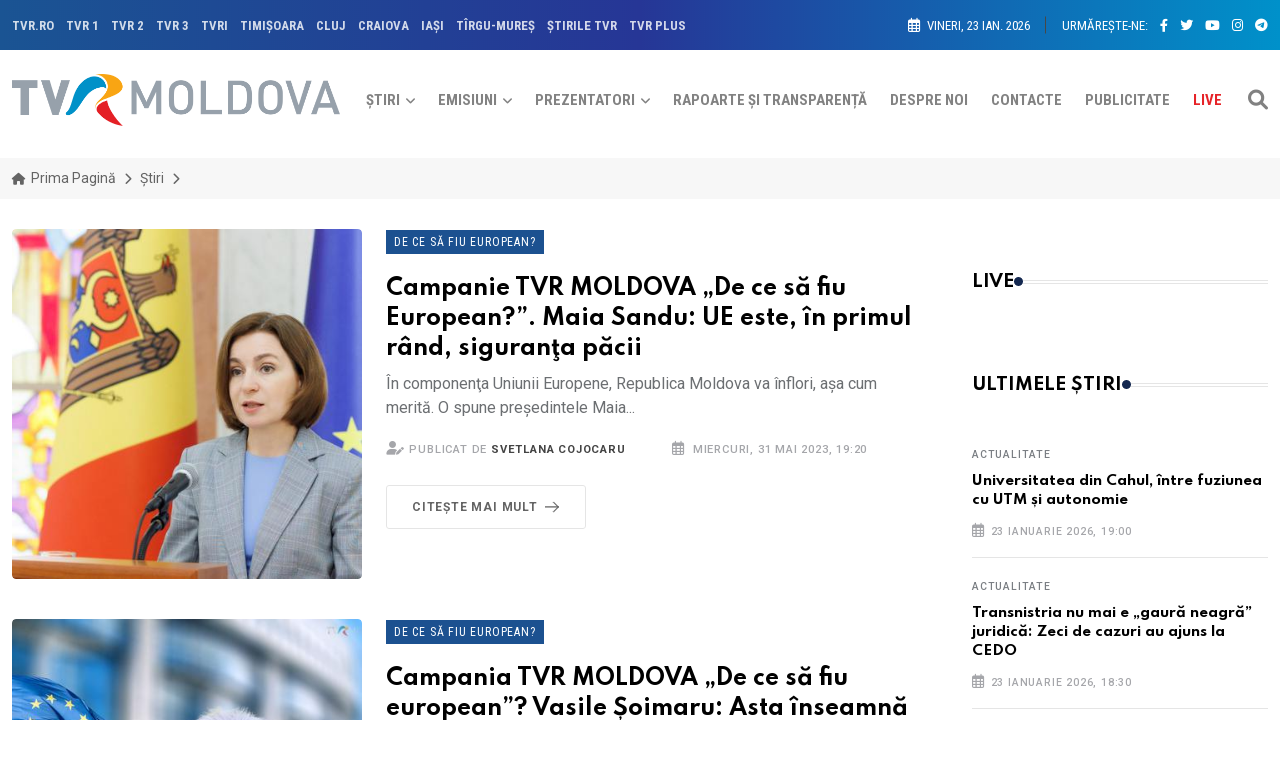

--- FILE ---
content_type: text/html; charset=UTF-8
request_url: https://tvrmoldova.md/category/de-ce-sa-fiu-european
body_size: 21457
content:

<!DOCTYPE html>
<html lang="ro">
   <head>
            <meta charset="UTF-8">
      <meta http-equiv="X-UA-Compatible" content="IE=edge">
      <meta name="viewport" content="width=device-width, initial-scale=1">
      <title>TVR MOLDOVA </title>

      
      <link rel="preconnect" href="https://cdn.jsdelivr.net/" crossorigin>
      <link rel="preconnect" href="https://cdnjs.cloudflare.com/" crossorigin>
      <link rel="preconnect" href="https://fonts.gstatic.com/" crossorigin>
      <link rel="preconnect" href="https://telegram.org/" crossorigin>
      <link rel="preconnect" href="https://t.me/" crossorigin>

            <base href="/">

      <link rel="alternate" type="application/rss+xml" href="https://tvrmoldova.md/rss/all">

      
      
      <link rel="apple-touch-icon" sizes="180x180" href="https://tvrmoldova.md/media/favicon/apple-touch-icon.png">
      <link rel="icon" type="image/png" sizes="32x32" href="https://tvrmoldova.md/media/favicon/favicon-32x32.png">
      <link rel="icon" type="image/png" sizes="16x16" href="https://tvrmoldova.md/media/favicon/favicon-16x16.png">
      <link rel="manifest" href="https://tvrmoldova.md/media/favicon/site.webmanifest">

      
            <link rel="stylesheet" type="text/css" href="/assets/cache/tvrm-core-css.9a0889fca371eb4e09fcea1801819e151c0bc5e8.css" media="all" />

            <link rel="stylesheet" type="text/css" href="assets/css/style.css?v=146792">

      <link title="timeline-styles" rel="stylesheet" href="https://cdn.knightlab.com/libs/timeline3/latest/css/timeline.css">

      <style type="text/css">
         .template-search {
            z-index: 9999999999999999999999999999999!important;
         }

         .currentDate {
            letter-spacing: 0!important;
            font-size: 13px!important;
         }

         section.editor-choice-section-style-1 {
            padding-top: 30px!important;
            padding-bottom: 30px!important;
         }

         .banner.inner-banner {
            padding: 10px 0;
            min-height: 1rem;
         }
   
             
      .election-card-hover { transition: all 0.3s ease; cursor: default; }
      .election-card-hover:hover { transform: translateY(-2px); box-shadow: 0 0.5rem 1rem rgba(0,0,0,.175)!important; }
      .icon-circle { width: 2rem; height: 2rem; font-size: 1rem; }
      .title-live-text { color: #dc3545; }
      @keyframes subtle-pulse { 0%{opacity:.5;transform:scale(.9)}50%{opacity:1;transform:scale(1.1)}100%{opacity:.5;transform:scale(.9)} }
      .fa-live-dot { animation: subtle-pulse 1.5s infinite ease-in-out; vertical-align: middle; font-size:.7em; margin-bottom:2px; }

      /* ===== MOBILE COMPACT FOR presence-widget ===== */
      @media (max-width: 767px){
      /* Containerul tău: #alegeriSeptembrie2025Container există deja în base.twig */
      #alegeriSeptembrie2025Container .widget{
         padding:12px 12px;
         margin:10px 0;
         border-width:2px;
         border-radius:14px;
      }

      #alegeriSeptembrie2025Container .widget h2{
         font-size:16px;
         line-height:1.15;
         margin-bottom:8px;
         white-space:nowrap;
         overflow:hidden;
         text-overflow:ellipsis; /* scurtăm numele lung al alegerilor pe mobil */
      }

      #alegeriSeptembrie2025Container .sub-badge{
         padding:3px 8px;
         font-size:11px;
         vertical-align:2px;
      }

      /* Banda orizontală: un singur rând compact */
      #alegeriSeptembrie2025Container .vcenter{
         display:flex !important;
         flex-wrap:nowrap !important;
         overflow-x:auto;
         gap:12px;
         margin-top:6px !important;
         scroll-snap-type:x mandatory;
         -webkit-overflow-scrolling: touch;
      }
      #alegeriSeptembrie2025Container .vcenter::-webkit-scrollbar{display:none}

      /* „Coloanele” devin carduri orizontale cu lățime fixă pe viewport */
      #alegeriSeptembrie2025Container .vcenter > [class*="col-"]{
         flex:0 0 64vw;          /* ~2 carduri pe ecran; ușor de parcurs cu degetul */
         max-width:64vw;
         scroll-snap-align:center;
      }

      /* Donut-uri mini, dar păstrăm acel „look” lucios */
      #alegeriSeptembrie2025Container .donut{
         --size:110px;
         --thick:14px;
         box-shadow: inset 0 0 0 3px #d8e6ff;
      }
      #alegeriSeptembrie2025Container .donut .num{font-size:22px}
      #alegeriSeptembrie2025Container .donut .cap{
         font-size:10px;
         max-width:92%;
      }

      /* KPI compact, dar vizibil */
      #alegeriSeptembrie2025Container .kpi{
         padding:14px;
         min-height:110px;
         border-width:2px;
      }
      #alegeriSeptembrie2025Container .kpi .title{font-size:12px}
      #alegeriSeptembrie2025Container .kpi .value{font-size:30px}

      /* Ajustări fine pentru telefoane foarte înguste */
      @media (max-width: 360px){
         #alegeriSeptembrie2025Container .vcenter > [class*="col-"]{
            flex-basis:72vw; max-width:72vw;
         }
      }
      }
      </style>

      
      <script src="/assets/js/playerjs.js?v=146808" type="text/javascript" async></script>

      
      
                              <script async src="https://securepubads.g.doubleclick.net/tag/js/gpt.js"></script>
         <script src="https://cdn.admixer.net/scripts3/loader2.js" async data-inv="//inv-nets.admixer.net/" data-r="single" data-sender="admixer" data-bundle="desktop"></script>

                     <script type='text/javascript'>
(window.globalAmlAds = window.globalAmlAds || []).push(function() {
    globalAml.defineSlot({z: 'f17749ec-3116-4ccf-98d3-4adc69025fa2', ph: 'admixer_f17749ec31164ccf98d34adc69025fa2_zone_132173_sect_60817_site_53758', i: 'inv-nets', s:'e26bc688-2c6c-4d12-a104-96e4612ccbb4', sender: 'admixer'});
    globalAml.defineSlot({z: '375dd711-87e5-4dcf-af72-92cd60b531b6', ph: 'admixer_375dd71187e54dcfaf7292cd60b531b6_zone_132174_sect_60817_site_53758', i: 'inv-nets', s:'e26bc688-2c6c-4d12-a104-96e4612ccbb4', sender: 'admixer'});
    globalAml.defineSlot({z: '066d126a-1706-41c4-919a-721cffd158b8', ph: 'admixer_066d126a170641c4919a721cffd158b8_zone_132175_sect_60817_site_53758', i: 'inv-nets', s:'e26bc688-2c6c-4d12-a104-96e4612ccbb4', sender: 'admixer'});
    globalAml.defineSlot({z: '3b080ca6-6061-4fd7-968c-571589307d16', ph: 'admixer_3b080ca660614fd7968c571589307d16_zone_132176_sect_60817_site_53758', i: 'inv-nets', s:'e26bc688-2c6c-4d12-a104-96e4612ccbb4', sender: 'admixer'});
    globalAml.defineSlot({z: 'c214c36b-55bc-4275-b331-142cbd97d581', ph: 'admixer_c214c36b55bc4275b331142cbd97d581_zone_132177_sect_60817_site_53758', i: 'inv-nets', s:'e26bc688-2c6c-4d12-a104-96e4612ccbb4', sender: 'admixer'});
    globalAml.defineSlot({z: '9abb499c-7a7a-413b-b14b-d62f40075823', ph: 'admixer_9abb499c7a7a413bb14bd62f40075823_zone_132178_sect_60817_site_53758', i: 'inv-nets', s:'e26bc688-2c6c-4d12-a104-96e4612ccbb4', sender: 'admixer'});
    globalAml.defineSlot({z: '266d2908-fb05-4527-999f-9927eb601ab8', ph: 'admixer_266d2908fb054527999f9927eb601ab8_zone_132179_sect_60817_site_53758', i: 'inv-nets', s:'e26bc688-2c6c-4d12-a104-96e4612ccbb4', sender: 'admixer'});
    globalAml.defineSlot({z: 'e00ad7d3-90cb-4697-9097-2abfb4e198bd', ph: 'admixer_e00ad7d390cb469790972abfb4e198bd_zone_132180_sect_60817_site_53758', i: 'inv-nets', s:'e26bc688-2c6c-4d12-a104-96e4612ccbb4', sender: 'admixer'});
    globalAml.defineSlot({z: '7259c13d-7f2e-4442-ae4b-05f0c4d78906', ph: 'admixer_7259c13d7f2e4442ae4b05f0c4d78906_zone_132181_sect_60817_site_53758', i: 'inv-nets', s:'e26bc688-2c6c-4d12-a104-96e4612ccbb4', sender: 'admixer'});
    globalAml.defineSlot({z: '048b3933-ec49-403c-bb8f-d697e91197b9', ph: 'admixer_048b3933ec49403cbb8fd697e91197b9_zone_132182_sect_60817_site_53758', i: 'inv-nets', s:'e26bc688-2c6c-4d12-a104-96e4612ccbb4', sender: 'admixer'});
    globalAml.defineSlot({z: 'd754cae7-a3c9-4e74-a374-9e41506de685', ph: 'admixer_d754cae7a3c94e74a3749e41506de685_zone_132183_sect_60817_site_53758', i: 'inv-nets', s:'e26bc688-2c6c-4d12-a104-96e4612ccbb4', sender: 'admixer'});
    globalAml.defineSlot({z: 'abd72d51-6036-429c-87c8-b7ca65066ae9', ph: 'admixer_abd72d516036429c87c8b7ca65066ae9_zone_132184_sect_60817_site_53758', i: 'inv-nets', s:'e26bc688-2c6c-4d12-a104-96e4612ccbb4', sender: 'admixer'});
    globalAml.singleRequest("admixer");});
</script>

<script type='text/javascript'>
(window.globalAmlAds = window.globalAmlAds || []).push(function() {
    globalAml.defineSlot({z: 'fc50cfb5-6d2f-47cb-96fa-3ad4012167a2', ph: 'admixer_fc50cfb56d2f47cb96fa3ad4012167a2_zone_132185_sect_60817_site_53758', i: 'inv-nets', s:'e26bc688-2c6c-4d12-a104-96e4612ccbb4', sender: 'admixer'});
    globalAml.singleRequest("admixer");});
</script>

<script type='text/javascript'>
(window.globalAmlAds = window.globalAmlAds || []).push(function() {
    globalAml.defineSlot({z: '610bf66b-3e19-4ea5-bbe3-a75d3bf884d4', ph: 'admixer_610bf66b3e194ea5bbe3a75d3bf884d4_zone_132186_sect_60817_site_53758', i: 'inv-nets', s:'e26bc688-2c6c-4d12-a104-96e4612ccbb4', sender: 'admixer'});
    globalAml.singleRequest("admixer");});
</script>
         
                           
   </head>

   <body class="smartphone category">
      <script>
         window.fbAsyncInit = function() {
            FB.init({
               xfbml      : true,
               version    : 'v12.0'
            });

            // Get Embedded Video Player API Instance
            var article_video_player;
            var fb_rendered = false;
            FB.Event.subscribe('xfbml.ready', function(msg) {
               console.log('Video Player API is ready');
               if (msg.type === 'video') {
                  console.log('Facebook Video Rendered. Player API is ready.');
                  article_video_player = msg.instance;
                  fb_video_iframe_name = article_video_player.$1;
                                 }
            });
         };
         
         (function(d, s, id){
            var js, fjs = d.getElementsByTagName(s)[0];
            if (d.getElementById(id)) {return;}
            js = d.createElement(s); js.id = id;
            js.src = "https://connect.facebook.net/ro_RO/sdk.js";
            fjs.parentNode.insertBefore(js, fjs);
         }(document, 'script', 'facebook-jssdk'));
      </script>
      <div id="fb-root"></div>
      
            <div id="wrapper" class="wrapper">

                  <div id="main_content" class="">

                        <!-- Header -->
            <header class="rt-header sticky-on">

               <!-- sticky-placeholder -->
               <div id="sticky-placeholder"></div>

               <!-- start  topbar -->
               <div class="topbar topbar-style-1 yoda-tvr-menu-img-bg-desktop" id="topbar-wrap">
                  <div class="container">
                     <div class="row align-items-center">

                        <div class="col-lg-7">
                           <div id="tv-network-list">
                              <ul class="list-inline typefont-condensed">
                                                                     <li class="list-inline-item">
                                       <a href="http://tvr.ro/" target="_blank" class="typefont-weight-700">
                                          TVR.RO
                                       </a>
                                    </li>
                                                                     <li class="list-inline-item">
                                       <a href="http://tvr1.tvr.ro/" target="_blank" class="typefont-weight-700">
                                          TVR 1
                                       </a>
                                    </li>
                                                                     <li class="list-inline-item">
                                       <a href="http://tvr2.tvr.ro/" target="_blank" class="typefont-weight-700">
                                          TVR 2
                                       </a>
                                    </li>
                                                                     <li class="list-inline-item">
                                       <a href="http://tvr3.tvr.ro/" target="_blank" class="typefont-weight-700">
                                          TVR 3
                                       </a>
                                    </li>
                                                                     <li class="list-inline-item">
                                       <a href="http://tvri.tvr.ro/" target="_blank" class="typefont-weight-700">
                                          TVRi
                                       </a>
                                    </li>
                                                                     <li class="list-inline-item">
                                       <a href="http://timisoara.tvr.ro/" target="_blank" class="typefont-weight-700">
                                          TIMIŞOARA
                                       </a>
                                    </li>
                                                                     <li class="list-inline-item">
                                       <a href="http://cluj.tvr.ro/" target="_blank" class="typefont-weight-700">
                                          CLUJ
                                       </a>
                                    </li>
                                                                     <li class="list-inline-item">
                                       <a href="http://craiova.tvr.ro/" target="_blank" class="typefont-weight-700">
                                          CRAIOVA
                                       </a>
                                    </li>
                                                                     <li class="list-inline-item">
                                       <a href="http://iasi.tvr.ro/" target="_blank" class="typefont-weight-700">
                                          IAŞI
                                       </a>
                                    </li>
                                                                     <li class="list-inline-item">
                                       <a href="http://mures.tvr.ro/" target="_blank" class="typefont-weight-700">
                                          TÎRGU-MUREŞ
                                       </a>
                                    </li>
                                                                     <li class="list-inline-item">
                                       <a href="http://stiri.tvr.ro/" target="_blank" class="typefont-weight-700">
                                          ŞTIRILE TVR
                                       </a>
                                    </li>
                                                                     <li class="list-inline-item">
                                       <a href="http://www.tvrplus.ro/" target="_blank" class="typefont-weight-700">
                                          TVR PLUS
                                       </a>
                                    </li>
                                                               </ul>
                           </div>
                           
                                                   </div>
                        <!-- end col -->

                        <div class="col-lg-5">
                           <div class="rt-topbar-right">
                              
                              <div class="meta-wrap">
                                 <span class="rt-meta">
                                    <i class="far fa-calendar-alt icon"></i>
                                    <span class="currentDate typefont-condensed text--white">
                                       9 DECEMBRIE, 2022
                                    </span>
                                 </span>
                              </div>
                              <div class="social-wrap d-none d-xl-block">
                                 <ul class="rt-top-social">
                                    <li class="follow typefont-condensed">Urmărește-ne:</li>
                                    <li>
                                       <a href="https://www.facebook.com/TVRMoldova" target="_blank" class="text--white">
                                          <i class="fab fa-facebook-f text--white"></i>
                                       </a>
                                    </li>
                                                                        <li>
                                       <a href="https://twitter.com/TVR_MOLDOVA" target="_blank" class="text--white">
                                          <i class="fab fa-twitter text--white"></i>
                                       </a>
                                    </li>
                                    <li>
                                       <a href="https://www.youtube.com/channel/UCK1s1xxDRmGFno5j2nqqWXQ" target="_blank" class="text--white">
                                          <i class="fab fa-youtube text--white"></i>
                                       </a>
                                    </li>
                                    <li>
                                       <a href="https://instagram.com/tvr.moldova" target="_blank" class="text--white">
                                          <i class="fab fa-instagram text--white"></i>
                                       </a>
                                    </li>
                                    <li>
                                       <a href="https://t.me/joinchat/AAAAAESV9XEX9koeH73_Rg" target="_blank" class="text--white">
                                          <i class="fab fa-telegram-plane text--white"></i>
                                       </a>
                                    </li>
                                 </ul>
                              </div>

                           </div>
                        </div>
                        <!-- end col -->

                     </div>
                     <!-- end row -->
                  </div>
                  <!-- end container -->
               </div>
               <!-- end topbar -->

               <!-- Header Main -->
               <div class="header-main header-main-style-1 navbar-wrap" id="navbar-wrap">
                  <div class="container">
                     <div class="row">
                        <div class="d-flex align-items-center justify-content-between">

                           <!-- start logo here -->
                           <div class="site-branding">
                              <a class="dark-logo" href="">
                                                                                                   <img height="52" src="https://tvrm-s3.fra1.cdn.digitaloceanspaces.com/site/tvr_moldova_logo.png" alt="TRM Moldova" style="height: 52px;!important;">
                              </a>
                              <a class="light-logo" href="">
                                                                                                   <img height="52" src="https://tvrm-s3.fra1.cdn.digitaloceanspaces.com/site/tvr_moldova_logo.png" alt="TRM Moldova" style="height: 52px;!important;">
                              </a>
                           </div>
                           <!-- end logo here -->

                           <!-- start main menu -->
                           <div class="main-menu">
                              <nav class="main-menu__nav typefont-condensed text-uppercase">
                                 <ul>
                                    <li class="main-menu__nav_sub list">
                                       <a class="typefont-weight-700 animation" href="/arhiva/stiri">Știri</a>
                                       <ul class="main-menu__dropdown">
                                                                                       <li><a href="/category/gala-premiilor-2025" class="typefont-weight-700">Gala Premiilor 2025</a></li>
                                                                                       <li><a href="/category/electorala-2025" class="typefont-weight-700">Electorala 2025</a></li>
                                                                                       <li><a href="/category/actualitate" class="typefont-weight-700">Actualitate</a></li>
                                                                                       <li><a href="/category/politic" class="typefont-weight-700">Politic</a></li>
                                                                                       <li><a href="/category/justitie" class="typefont-weight-700">Justiţie</a></li>
                                                                                       <li><a href="/category/social" class="typefont-weight-700">Social</a></li>
                                                                                       <li><a href="/category/economic" class="typefont-weight-700">Economic</a></li>
                                                                                       <li><a href="/category/extern" class="typefont-weight-700">Extern</a></li>
                                                                                       <li><a href="/category/cultura" class="typefont-weight-700">Cultură</a></li>
                                                                                       <li><a href="/category/sport" class="typefont-weight-700">Sport</a></li>
                                                                                       <li><a href="/category/sci-tech" class="typefont-weight-700">Sci-tech</a></li>
                                                                                       <li><a href="/category/vremea" class="typefont-weight-700">Vremea</a></li>
                                                                                       <li><a href="/category/mediu" class="typefont-weight-700">Mediu</a></li>
                                                                                       <li><a href="/category/tvrexplica" class="typefont-weight-700">TVRExplică</a></li>
                                                                                       <li><a href="/category/opinie" class="typefont-weight-700">Opinie</a></li>
                                                                                       <li><a href="/category/monden" class="typefont-weight-700">Monden</a></li>
                                                                                       <li><a href="/category/horoscop" class="typefont-weight-700">Horoscop</a></li>
                                                                                       <li><a href="/category/sanatate" class="typefont-weight-700">Sănătate</a></li>
                                                                                       <li><a href="/category/educatie" class="typefont-weight-700">Educație</a></li>
                                                                                       <li><a href="/category/tvr-bref" class="typefont-weight-700">TVR Bref</a></li>
                                                                                 </ul>
                                    </li>

                                    <li class="main-menu__nav_sub list">
                                       <a class="typefont-weight-700 animation" href="javascript:void(0)">Emisiuni</a>
                                       <ul class="main-menu__dropdown">
                                          <li><a href="/category/intalnirile-tvr-moldova" class="typefont-weight-700">ÎNTÂLNIRILE TVR MOLDOVA</a></li>
                                          <li><a href="/category/interviuri-reportaje-telejurnal" class="typefont-weight-700">Interviurile și Reportajele Telejurnalului</a></li>
                                                                                       <li><a href="/emisiune/telematinal" class="typefont-weight-700">TELEMATINAL</a></li>
                                                                                       <li><a href="/emisiune/obiectiv-comun" class="typefont-weight-700">OBIECTIV COMUN</a></li>
                                                                                       <li><a href="/emisiune/telejurnalul-orei-13-00" class="typefont-weight-700">TELEJURNALUL OREI 13:00</a></li>
                                                                                       <li><a href="/emisiune/telejurnalul-orei-18-00" class="typefont-weight-700">TELEJURNALUL OREI 18:00</a></li>
                                                                                       <li><a href="/emisiune/telejurnalul-de-weekend" class="typefont-weight-700">TELEJURNALUL DE WEEKEND</a></li>
                                                                                       <li><a href="/emisiune/punctul-pe-azi" class="typefont-weight-700">PUNCTUL PE AZI</a></li>
                                                                                       <li><a href="/emisiune/impact-global" class="typefont-weight-700">IMPACT GLOBAL</a></li>
                                                                                       <li><a href="/emisiune/editie-speciala" class="typefont-weight-700">EDIŢIE SPECIALĂ</a></li>
                                                                                       <li><a href="/emisiune/retrospectiva-saptamanii" class="typefont-weight-700">RETROSPECTIVA SĂPTĂMÂNII</a></li>
                                                                                       <li><a href="/emisiune/lectia-de-istorie" class="typefont-weight-700">LECŢIA DE ISTORIE</a></li>
                                                                                       <li><a href="/emisiune/printre-cuvinte" class="typefont-weight-700">PRINTRE CUVINTE</a></li>
                                                                                       <li><a href="/emisiune/traditii" class="typefont-weight-700">TRADIŢII</a></li>
                                                                                       <li><a href="/emisiune/in-slujba-binelui" class="typefont-weight-700">ÎN SLUJBA BINELUI</a></li>
                                                                                       <li><a href="/emisiune/la-tine-n-sat" class="typefont-weight-700">LA TINE-N SAT</a></li>
                                                                                       <li><a href="/emisiune/istorii-cu-talc" class="typefont-weight-700">ISTORII CU TÂLC</a></li>
                                                                                       <li><a href="/emisiune/la-pas-prin-tara" class="typefont-weight-700">LA PAS PRIN ȚARĂ</a></li>
                                                                                       <li><a href="/emisiune/fact-or-fake" class="typefont-weight-700">FACT OR FAKE</a></li>
                                                                                       <li><a href="/emisiune/europa-azi" class="typefont-weight-700">EUROPA AZI</a></li>
                                                                                       <li><a href="/emisiune/portret-matinal" class="typefont-weight-700">PORTRET MATINAL</a></li>
                                                                                       <li><a href="/emisiune/conexiuni-economice" class="typefont-weight-700">CONEXIUNI ECONOMICE</a></li>
                                                                                       <li><a href="/emisiune/dialoguri-colorate" class="typefont-weight-700">DIALOGURI COLORATE</a></li>
                                                                                       <li><a href="/emisiune/patrimoniale" class="typefont-weight-700">PATRIMONIALE</a></li>
                                                                                       <li><a href="/emisiune/gladiator-challenge-moldova" class="typefont-weight-700">GLADIATOR CHALLENGE MOLDOVA</a></li>
                                                                                       <li><a href="/emisiune/poeti-si-poezie" class="typefont-weight-700">Poeți și Poezie</a></li>
                                                                                       <li><a href="/emisiune/raftul-de-cultura" class="typefont-weight-700">RAFTUL DE CULTURĂ</a></li>
                                                                                 </ul>
                                    </li>

                                    <li class="main-menu__nav_sub list">
                                       <a class="typefont-weight-700 animation" href="javascript:void(0)">Prezentatori</a>
                                       <ul class="main-menu__dropdown">
                                                                                       <li><a href="/prezentator/vasile-munteanu" class="typefont-weight-700">VASILE MUNTEANU</a></li>
                                                                                       <li><a href="/prezentator/madalin-necsutu" class="typefont-weight-700">MĂDĂLIN NECŞUŢU</a></li>
                                                                                       <li><a href="/prezentator/nadia-mihuta" class="typefont-weight-700">Nadia Mihuță</a></li>
                                                                                       <li><a href="/prezentator/dana-ciobanu" class="typefont-weight-700">DANA CIOBANU</a></li>
                                                                                       <li><a href="/prezentator/tatiana-slivca" class="typefont-weight-700">TATIANA SLIVCA</a></li>
                                                                                       <li><a href="/prezentator/vadim-cheptanaru" class="typefont-weight-700">VADIM CHEPTĂNARU</a></li>
                                                                                       <li><a href="/prezentator/carina-muller" class="typefont-weight-700">CARINA MULLER</a></li>
                                                                                       <li><a href="/prezentator/natalia-chicu" class="typefont-weight-700">NATALIA CHICU</a></li>
                                                                                       <li><a href="/prezentator/svetlana-gore" class="typefont-weight-700">SVETLANA GORE</a></li>
                                                                                       <li><a href="/prezentator/natalia-chicu" class="typefont-weight-700">NATALIA CHICU</a></li>
                                                                                       <li><a href="/prezentator/anatol-guzic" class="typefont-weight-700">ANATOL GUZIC</a></li>
                                                                                       <li><a href="/prezentator/constantin-uzdris" class="typefont-weight-700">CONSTANTIN UZDRIȘ</a></li>
                                                                                       <li><a href="/prezentator/anatol-fornea" class="typefont-weight-700">ANATOL FORNEA</a></li>
                                                                                       <li><a href="/prezentator/ion-railean" class="typefont-weight-700">ION RAILEAN</a></li>
                                                                                       <li><a href="/prezentator/andreea-iriciuc" class="typefont-weight-700">ANDREEA IRICIUC</a></li>
                                                                                       <li><a href="/prezentator/antuanela-raileanu" class="typefont-weight-700">ANTUANELA RAILEANU</a></li>
                                                                                 </ul>
                                    </li>

                                    <li class="main-menu__nav list">
                                       <a class="typefont-weight-700 animation" href="/rapoarte-si-transparenta">Rapoarte și Transparență</a>
                                    </li>

                                    <li class="main-menu__nav list">
                                       <a class="typefont-weight-700 animation" href="/page/despre-noi.html">Despre noi</a>
                                    </li>

                                    <li class="main-menu__nav list">
                                       <a class="typefont-weight-700 animation" href="/page/contact.html">Contacte</a>
                                    </li>
                                    
                                    <li class="main-menu__nav list">
                                       <a class="typefont-weight-700 animation" href="/page/publicitate.html">Publicitate</a>
                                    </li>
                                    <li class="main-menu__nav list">
                                       <a class="typefont-weight-700 animation" style="color: #e62328!important;" href="/page/live.html">Live</a>
                                    </li>
                                                                     </ul>
                              </nav>
                           </div>
                           <!-- end main menu -->

                           <!-- start header actions -->
                           <ul class="header-action-items">
                              <li class="item">
                                 <a href="#template-search"><i class="fas fa-search"></i></a>
                              </li>
                              <!--li class="item cart-icon">
                                 <a href="javascript:void(0)" class="cart-menu-btn menu-open-btn">
                                    <i class="fas fa-shopping-cart"></i>
                                    <span class="item-count">0</span>
                                 </a>
                              </li-->
                                                         </ul>
                           <!-- end header actions -->

                        </div>
                     </div>
                     <!-- end row -->
                  </div>
                  <!-- end container -->
               </div>
               <!-- End Header Main -->

            </header>
            <!-- end header -->

                        <!-- start rt-mobile-header -->
            <div class="rt-mobile-header mobile-sticky-on yoda-tvr-menu-img-bg-mobile">

               <div id="mobile-sticky-placeholder"></div>
               <!-- end mobile-sticky-placeholder -->
               
               <div class="mobile-menu-bar-wrap" id="mobile-menu-bar-wrap">
                  <div class="mobile-menu-bar">
                     
                     
                     <div class="offcanvas-menu-btn r-top-button">
                        <img height="20" src="https://tvrm-s3.fra1.cdn.digitaloceanspaces.com/site/tvr_moldova_logo_white_square.png" alt="TV Network">
                        <div class="r-top-label typefont-condensed">Canalele TVR</div>
                     </div>
                     
                     <div class="logo">
                        <a href="">
                                                                                 <img height="52" src="https://tvrm-s3.fra1.cdn.digitaloceanspaces.com/site/tvr_moldova_logo.png" alt="TRM Moldova">
                        </a>
                     </div>
                     
                     <span class="sidebarBtn">
                        <span class="bar"></span>
                        <span class="bar"></span>
                        <span class="bar"></span>
                        <span class="bar"></span>
                     </span>
                  </div>
                                    <div class="rt-slide-nav">

                     <div class="offscreen-navigation">
                        
                        <a href="#template-search" style="position: absolute;right: 17px;top: 15px;z-index: 1;"><i class="fas fa-search"></i></a>
                        
                        <nav class="menu-main-primary-container">
                           <ul class="menu">
                              <li class="list menu-item">
                                 <a class="animation" href="javascript:void(0)">Prima pagină</a>
                              </li>
                              <li class="list menu-item-has-children">
                                 <a class="animation" href="/arhiva/stiri">Știri</a>
                                 <ul class="main-menu__dropdown sub-menu">
                                                                           <li><a href="/category/gala-premiilor-2025" class="">Gala Premiilor 2025</a></li>
                                                                           <li><a href="/category/electorala-2025" class="">Electorala 2025</a></li>
                                                                           <li><a href="/category/actualitate" class="">Actualitate</a></li>
                                                                           <li><a href="/category/politic" class="">Politic</a></li>
                                                                           <li><a href="/category/justitie" class="">Justiţie</a></li>
                                                                           <li><a href="/category/social" class="">Social</a></li>
                                                                           <li><a href="/category/economic" class="">Economic</a></li>
                                                                           <li><a href="/category/extern" class="">Extern</a></li>
                                                                           <li><a href="/category/cultura" class="">Cultură</a></li>
                                                                           <li><a href="/category/sport" class="">Sport</a></li>
                                                                           <li><a href="/category/sci-tech" class="">Sci-tech</a></li>
                                                                           <li><a href="/category/vremea" class="">Vremea</a></li>
                                                                           <li><a href="/category/mediu" class="">Mediu</a></li>
                                                                           <li><a href="/category/tvrexplica" class="">TVRExplică</a></li>
                                                                           <li><a href="/category/opinie" class="">Opinie</a></li>
                                                                           <li><a href="/category/monden" class="">Monden</a></li>
                                                                           <li><a href="/category/horoscop" class="">Horoscop</a></li>
                                                                           <li><a href="/category/sanatate" class="">Sănătate</a></li>
                                                                           <li><a href="/category/educatie" class="">Educație</a></li>
                                                                           <li><a href="/category/tvr-bref" class="">TVR Bref</a></li>
                                                                     </ul>
                              </li>
                              <li class="list menu-item">
                                 <a class="animation" href="/category/romania-la-zi">România la zi</a>
                              </li>
                              <li class="list menu-item">
                                 <a class="animation" href="/category/recomandari">Recomandări</a>
                              </li>
                              <li class="list menu-item">
                                 <a class="animation" href="/category/europa-azi">Europa azi</a>
                              </li>
                              <li class="list menu-item">
                                 <a class="animation" href="/page/publicitate.html">Publicitate</a>
                              </li>
                              <li class="list menu-item">
                                 <a class="animation" style="color: #e62328!important;" href="/page/live.html">Live</a>
                              </li>
                                                            <li class="list menu-item separator">
                                 <a></a>
                              </li>
                              <li class="list menu-item-has-children">
                                 <a class="animation" href="javascript:void(0)">Emisiuni</a>
                                 <ul class="main-menu__dropdown sub-menu">
                                       <li><a href="/category/intalnirile-tvr-moldova" class="">ÎNTÂLNIRILE TVR MOLDOVA</a></li>
                                                                           <li><a href="/emisiune/telematinal" class="">TELEMATINAL</a></li>
                                                                           <li><a href="/emisiune/obiectiv-comun" class="">OBIECTIV COMUN</a></li>
                                                                           <li><a href="/emisiune/telejurnalul-orei-13-00" class="">TELEJURNALUL OREI 13:00</a></li>
                                                                           <li><a href="/emisiune/telejurnalul-orei-18-00" class="">TELEJURNALUL OREI 18:00</a></li>
                                                                           <li><a href="/emisiune/telejurnalul-de-weekend" class="">TELEJURNALUL DE WEEKEND</a></li>
                                                                           <li><a href="/emisiune/punctul-pe-azi" class="">PUNCTUL PE AZI</a></li>
                                                                           <li><a href="/emisiune/impact-global" class="">IMPACT GLOBAL</a></li>
                                                                           <li><a href="/emisiune/editie-speciala" class="">EDIŢIE SPECIALĂ</a></li>
                                                                           <li><a href="/emisiune/retrospectiva-saptamanii" class="">RETROSPECTIVA SĂPTĂMÂNII</a></li>
                                                                           <li><a href="/emisiune/lectia-de-istorie" class="">LECŢIA DE ISTORIE</a></li>
                                                                           <li><a href="/emisiune/printre-cuvinte" class="">PRINTRE CUVINTE</a></li>
                                                                           <li><a href="/emisiune/traditii" class="">TRADIŢII</a></li>
                                                                           <li><a href="/emisiune/in-slujba-binelui" class="">ÎN SLUJBA BINELUI</a></li>
                                                                           <li><a href="/emisiune/la-tine-n-sat" class="">LA TINE-N SAT</a></li>
                                                                           <li><a href="/emisiune/istorii-cu-talc" class="">ISTORII CU TÂLC</a></li>
                                                                           <li><a href="/emisiune/la-pas-prin-tara" class="">LA PAS PRIN ȚARĂ</a></li>
                                                                           <li><a href="/emisiune/fact-or-fake" class="">FACT OR FAKE</a></li>
                                                                           <li><a href="/emisiune/europa-azi" class="">EUROPA AZI</a></li>
                                                                           <li><a href="/emisiune/portret-matinal" class="">PORTRET MATINAL</a></li>
                                                                           <li><a href="/emisiune/conexiuni-economice" class="">CONEXIUNI ECONOMICE</a></li>
                                                                           <li><a href="/emisiune/dialoguri-colorate" class="">DIALOGURI COLORATE</a></li>
                                                                           <li><a href="/emisiune/patrimoniale" class="">PATRIMONIALE</a></li>
                                                                           <li><a href="/emisiune/gladiator-challenge-moldova" class="">GLADIATOR CHALLENGE MOLDOVA</a></li>
                                                                           <li><a href="/emisiune/poeti-si-poezie" class="">Poeți și Poezie</a></li>
                                                                           <li><a href="/emisiune/raftul-de-cultura" class="">RAFTUL DE CULTURĂ</a></li>
                                                                     </ul>
                              </li>
                              <li class="list menu-item-has-children">
                                 <a class="animation" href="javascript:void(0)">Prezentatori</a>
                                 <ul class="main-menu__dropdown sub-menu">
                                                                           <li><a href="/prezentator/vasile-munteanu" class="">VASILE MUNTEANU</a></li>
                                                                           <li><a href="/prezentator/madalin-necsutu" class="">MĂDĂLIN NECŞUŢU</a></li>
                                                                           <li><a href="/prezentator/nadia-mihuta" class="">Nadia Mihuță</a></li>
                                                                           <li><a href="/prezentator/dana-ciobanu" class="">DANA CIOBANU</a></li>
                                                                           <li><a href="/prezentator/tatiana-slivca" class="">TATIANA SLIVCA</a></li>
                                                                           <li><a href="/prezentator/vadim-cheptanaru" class="">VADIM CHEPTĂNARU</a></li>
                                                                           <li><a href="/prezentator/carina-muller" class="">CARINA MULLER</a></li>
                                                                           <li><a href="/prezentator/natalia-chicu" class="">NATALIA CHICU</a></li>
                                                                           <li><a href="/prezentator/svetlana-gore" class="">SVETLANA GORE</a></li>
                                                                           <li><a href="/prezentator/natalia-chicu" class="">NATALIA CHICU</a></li>
                                                                           <li><a href="/prezentator/anatol-guzic" class="">ANATOL GUZIC</a></li>
                                                                           <li><a href="/prezentator/constantin-uzdris" class="">CONSTANTIN UZDRIȘ</a></li>
                                                                           <li><a href="/prezentator/anatol-fornea" class="">ANATOL FORNEA</a></li>
                                                                           <li><a href="/prezentator/ion-railean" class="">ION RAILEAN</a></li>
                                                                           <li><a href="/prezentator/andreea-iriciuc" class="">ANDREEA IRICIUC</a></li>
                                                                           <li><a href="/prezentator/antuanela-raileanu" class="">ANTUANELA RAILEANU</a></li>
                                                                     </ul>
                              </li>
                              <li class="list menu-item menu-item-has-children">
                                 <a class="animation" href="/category/evenimente-si-campanii">Evenimente şi Campanii</a>
                                 <ul class="main-menu__dropdown sub-menu">
                                    <li><a href="/category/drumul-basarabiei-spre-casa" class="">„Drumul Basarabiei spre casă” 105 ani de la unirea cu România</a></li>
                                    <li><a href="/category/ia-mania" class="">IaMania</a></li>
                                    <li><a href="/category/pastila-de-securitate" class="">Pastila de securitate</a></li>
                                    <li><a href="/category/oameni-si-locuri" class="">Oameni și locuri</a></li>
                                    <li><a href="/category/moldova-in-dependenta" class="">MOLDOVA (IN)DEPENDENTĂ</a></li>
                                    <li><a href="/category/economie-la-energie" class="">Economie la Energie</a></li>
                                    <li><a href="/category/de-ce-sa-fiu-european" class="">De ce să fiu european?</a></li>
                                    <li><a href="/category/de-ce-eu" class="">DE CE EU?</a></li>
                                 </ul>
                              </li>
                              <li class="list menu-item">
                                 <a class="animation" href="/page/despre-noi.html">Despre noi</a>
                              </li>
                              <li class="list menu-item">
                                 <a class="animation" href="/rapoarte-si-transparenta">Rapoarte și Transparență</a>
                              </li>
                              <li class="list menu-item">
                                 <a class="animation" href="/category/interviuri-reportaje-telejurnal">Interviurile și Reportajele Telejurnalului</a>
                              </li>
                              <li class="list menu-item">
                                 <a class="animation" href="/page/contact.html">Contacte</a>
                              </li>
                                                         </ul>
                        </nav>
                     </div>
                  </div>
               </div>



            </div>
            <!-- end rt-mobile-header -->

            
                           <div class="rt-ad-banner rt-ad-banner-style-1 section-padding pt-1 pb-1">
                  <div class="container">
                     <div class="row">
                        <div class="col-12">
                           <div class="ad-banner-img">
                                                               <div id='admixer_f17749ec31164ccf98d34adc69025fa2_zone_132173_sect_60817_site_53758' data-sender='admixer'></div>
<script type='text/javascript'>
    (window.globalAmlAds = window.globalAmlAds || []).push(function() {
        globalAml.display('admixer_f17749ec31164ccf98d34adc69025fa2_zone_132173_sect_60817_site_53758');
    });
</script>
                                                         </div>
                        </div>
                     </div>
                  </div>
               </div>
            
                        <main>

                   <!-- Start inner page Banner -->
    <div class="banner inner-banner">
       <div class="container">
          <nav class="rt-breadcrumb-wrap" aria-label="breadcrumb">
             <ol class="breadcrumb">
                <li class="breadcrumb-item">
                   <a href="/">
                      <i class="fas fa-home"></i>
                      Prima pagină
                   </a>
                </li>
                <li class="breadcrumb-item">
                   <a href="/arhiva/stiri">
                      Știri
                   </a>
                </li>
                <li class="breadcrumb-item active" aria-current="page">
                   <span class="rt-text-truncate">
                      
                   </span>
                </li>
             </ol>
          </nav>
       </div>
    </div>
    <!-- End inner page Banner -->

    <!-- start rt-sidebar-section-layout-2 -->
    <section class="rt-sidebar-section-layout-2">
       <div class="container">
          <div class="row gutter-40 sticky-coloum-wrap">

             <div class="col-xl-9 sticky-coloum-item">
                <div class="rt-left-sidebar-sapcer-5">

                           <div class="post-list-style-4 layout-2">

                               
                                 <div class="post-item wow fadeInUp" data-wow-delay="100ms" data-wow-duration="800ms">
                                                                                                                                                   <div class="rt-post post-md style-2 grid-meta">
                                       <div class="post-img" style="background-image: url('https://tvrm-s3.fra1.cdn.digitaloceanspaces.com/superdesk/2023053115054/2c3800459bd2b3f7b2f3387d2f0343d157517d08cde027f8dfa1921646ab2ffe.jpg');background-size: cover; background-position: center center;">
                                          <a href="/article/4df42321bd78d9fe/campanie-tvr-moldova-de-ce-sa-fiu-european-maia-sandu-ue-este-in-primul-rand-siguranta-pacii.html">
                                             <img src="https://tvrm-s3.fra1.cdn.digitaloceanspaces.com/superdesk/2023053115054/2c3800459bd2b3f7b2f3387d2f0343d157517d08cde027f8dfa1921646ab2ffe.jpg"  width="420" height="420">
                                          </a>
                                       </div>
                                       <div class="post-content">
                                          <a href="/category/de-ce-sa-fiu-european" class="category-general">De ce să fiu european?</a>
                                          <h3 class="post-title">
                                             <a href="/article/4df42321bd78d9fe/campanie-tvr-moldova-de-ce-sa-fiu-european-maia-sandu-ue-este-in-primul-rand-siguranta-pacii.html">
                                                Campanie TVR MOLDOVA „De ce să fiu European?”. Maia Sandu: UE este, în primul rând, siguranţa păcii
                                             </a>
                                          </h3>
                                          <p>
                                             În componenţa Uniunii Europene, Republica Moldova va înflori, aşa cum merită. O spune preşedintele Maia...
                                          </p>
                                          <div class="post-meta">
                                             <ul class="row">
                                                <li class="col-12 col-md-auto">
                                                   <span class="rt-meta">
                                                      <i class="fas fa-user-edit fa-fw icon"></i>
                                                      publicat de <a href="javascript:void(0)" class="name">Svetlana Cojocaru</a>
                                                   </span>
                                                </li>
                                                <li class="col-12 col-md-auto">
                                                   <span class="rt-meta">
                                                                                                
                                                      <i class="far fa-calendar-alt fa-fw icon"></i>
                                                      miercuri, 31 mai 2023, 19:20
                                                   </span>
                                                </li>
                                                                                             </ul>
                                          </div>
                                          <div class="btn-wrap mt--25">
                                             <a href="/article/4df42321bd78d9fe/campanie-tvr-moldova-de-ce-sa-fiu-european-maia-sandu-ue-este-in-primul-rand-siguranta-pacii.html" class="rt-read-more rt-button-animation-out">
                                                Citește mai mult
                                                <svg width="34px" height="16px" viewBox="0 0 34.53 16"
                                                   xml:space="preserve">
                                                   <rect class="rt-button-line" y="7.6" width="34" height=".4">
                                                   </rect>
                                                   <g class="rt-button-cap-fake">
                                                      <path class="rt-button-cap"
                                                         d="M25.83.7l.7-.7,8,8-.7.71Zm0,14.6,8-8,.71.71-8,8Z"></path>
                                                   </g>
                                                </svg>
                                             </a>
                                          </div>
                                       </div>
                                    </div>
                                 </div>
                                 
                                 
                                 
                                                                
                                 <div class="post-item wow fadeInUp" data-wow-delay="100ms" data-wow-duration="800ms">
                                                                                                                                                   <div class="rt-post post-md style-2 grid-meta">
                                       <div class="post-img" style="background-image: url('https://tvrm-s3.fra1.cdn.digitaloceanspaces.com/superdesk/20230529150524/3e39363e5b0bab34c64b2f54fe883f1f14c1bc7a487e2778d8e4ad50c72124fa.jpg');background-size: cover; background-position: center center;">
                                          <a href="/article/b80c6222d5dd2abd/campania-tvr-moldova-de-ce-sa-fiu-european-vasile-soimaru-asta-inseamna-civilizatie-progres-economic-social-cultura.html">
                                             <img src="https://tvrm-s3.fra1.cdn.digitaloceanspaces.com/superdesk/20230529150524/3e39363e5b0bab34c64b2f54fe883f1f14c1bc7a487e2778d8e4ad50c72124fa.jpg"  width="420" height="420">
                                          </a>
                                       </div>
                                       <div class="post-content">
                                          <a href="/category/de-ce-sa-fiu-european" class="category-general">De ce să fiu european?</a>
                                          <h3 class="post-title">
                                             <a href="/article/b80c6222d5dd2abd/campania-tvr-moldova-de-ce-sa-fiu-european-vasile-soimaru-asta-inseamna-civilizatie-progres-economic-social-cultura.html">
                                                Campania TVR MOLDOVA „De ce să fiu european”? Vasile Șoimaru: Asta înseamnă civilizaţie, progres economic, social, cultură
                                             </a>
                                          </h3>
                                          <p>
                                             Deputatul Vasile Șoimaru, semnatar al Declaraţiei de Independenţă, a ajuns pentru prima dată în Uniunea...
                                          </p>
                                          <div class="post-meta">
                                             <ul class="row">
                                                <li class="col-12 col-md-auto">
                                                   <span class="rt-meta">
                                                      <i class="fas fa-user-edit fa-fw icon"></i>
                                                      publicat de <a href="javascript:void(0)" class="name">Cristina Popescu</a>
                                                   </span>
                                                </li>
                                                <li class="col-12 col-md-auto">
                                                   <span class="rt-meta">
                                                                                                
                                                      <i class="far fa-calendar-alt fa-fw icon"></i>
                                                      luni, 29 mai 2023, 19:20
                                                   </span>
                                                </li>
                                                                                             </ul>
                                          </div>
                                          <div class="btn-wrap mt--25">
                                             <a href="/article/b80c6222d5dd2abd/campania-tvr-moldova-de-ce-sa-fiu-european-vasile-soimaru-asta-inseamna-civilizatie-progres-economic-social-cultura.html" class="rt-read-more rt-button-animation-out">
                                                Citește mai mult
                                                <svg width="34px" height="16px" viewBox="0 0 34.53 16"
                                                   xml:space="preserve">
                                                   <rect class="rt-button-line" y="7.6" width="34" height=".4">
                                                   </rect>
                                                   <g class="rt-button-cap-fake">
                                                      <path class="rt-button-cap"
                                                         d="M25.83.7l.7-.7,8,8-.7.71Zm0,14.6,8-8,.71.71-8,8Z"></path>
                                                   </g>
                                                </svg>
                                             </a>
                                          </div>
                                       </div>
                                    </div>
                                 </div>
                                 
                                 
                                 
                                                                
                                 <div class="post-item wow fadeInUp" data-wow-delay="100ms" data-wow-duration="800ms">
                                                                                                                                                   <div class="rt-post post-md style-2 grid-meta">
                                       <div class="post-img" style="background-image: url('https://tvrm-s3.fra1.cdn.digitaloceanspaces.com/superdesk/2023052716058/b800717ad8ece2ef6024500491a3f93f3f48202ed4b4d9e9c3cd11caa6e1fb1e.jpg');background-size: cover; background-position: center center;">
                                          <a href="/article/7ef0c4eb2f7c4ab3/campania-tvr-moldova-de-ce-sa-fiu-european-interpreta-roxana-copiii-nostri-sa-traiasca-intr-o-tara-libera-fara-propaganda-fara-minciuna.html">
                                             <img src="https://tvrm-s3.fra1.cdn.digitaloceanspaces.com/superdesk/2023052716058/b800717ad8ece2ef6024500491a3f93f3f48202ed4b4d9e9c3cd11caa6e1fb1e.jpg"  width="420" height="420">
                                          </a>
                                       </div>
                                       <div class="post-content">
                                          <a href="/category/de-ce-sa-fiu-european" class="category-general">De ce să fiu european?</a>
                                          <h3 class="post-title">
                                             <a href="/article/7ef0c4eb2f7c4ab3/campania-tvr-moldova-de-ce-sa-fiu-european-interpreta-roxana-copiii-nostri-sa-traiasca-intr-o-tara-libera-fara-propaganda-fara-minciuna.html">
                                                Campania TVR MOLDOVA „De ce să fiu european”? Interpreta Roxana: „Copiii noştri să trăiască într-o ţară liberă, fără propagandă, fără minciună”
                                             </a>
                                          </h3>
                                          <p>
                                             Uniunea Europeană înseamnă asigurarea unei vieţi decente pentru toţi cetăţenii, înseamnă bunăstare şi...
                                          </p>
                                          <div class="post-meta">
                                             <ul class="row">
                                                <li class="col-12 col-md-auto">
                                                   <span class="rt-meta">
                                                      <i class="fas fa-user-edit fa-fw icon"></i>
                                                      publicat de <a href="javascript:void(0)" class="name">Cristina Popescu</a>
                                                   </span>
                                                </li>
                                                <li class="col-12 col-md-auto">
                                                   <span class="rt-meta">
                                                                                                
                                                      <i class="far fa-calendar-alt fa-fw icon"></i>
                                                      sâmbătă, 27 mai 2023, 20:00
                                                   </span>
                                                </li>
                                                                                             </ul>
                                          </div>
                                          <div class="btn-wrap mt--25">
                                             <a href="/article/7ef0c4eb2f7c4ab3/campania-tvr-moldova-de-ce-sa-fiu-european-interpreta-roxana-copiii-nostri-sa-traiasca-intr-o-tara-libera-fara-propaganda-fara-minciuna.html" class="rt-read-more rt-button-animation-out">
                                                Citește mai mult
                                                <svg width="34px" height="16px" viewBox="0 0 34.53 16"
                                                   xml:space="preserve">
                                                   <rect class="rt-button-line" y="7.6" width="34" height=".4">
                                                   </rect>
                                                   <g class="rt-button-cap-fake">
                                                      <path class="rt-button-cap"
                                                         d="M25.83.7l.7-.7,8,8-.7.71Zm0,14.6,8-8,.71.71-8,8Z"></path>
                                                   </g>
                                                </svg>
                                             </a>
                                          </div>
                                       </div>
                                    </div>
                                 </div>
                                 
                                                                     <div class="ads inarticle mb-5">
                                                                              
                                       
                                                                                 <div id='admixer_9abb499c7a7a413bb14bd62f40075823_zone_132178_sect_60817_site_53758' data-sender='admixer'></div>
<script type='text/javascript'>
    (window.globalAmlAds = window.globalAmlAds || []).push(function() {
        globalAml.display('admixer_9abb499c7a7a413bb14bd62f40075823_zone_132178_sect_60817_site_53758');
    });
</script>
                                                                              
                                    </div>
                                 
                                 
                                                                
                                 <div class="post-item wow fadeInUp" data-wow-delay="100ms" data-wow-duration="800ms">
                                                                                                                                                   <div class="rt-post post-md style-2 grid-meta">
                                       <div class="post-img" style="background-image: url('https://tvrm-s3.fra1.cdn.digitaloceanspaces.com/superdesk/20230526150520/62cd98253dd7868beb221a223fd9cbd68c948b52b265b019e10dd274c1d27097.png');background-size: cover; background-position: center center;">
                                          <a href="/article/b31e7bd27b428b3e/campania-tvr-moldova-de-ce-sa-fiu-european-scriitoarea-lorina-balteanu-uniunea-europeana-este-ca-o-hora-si-e-bine-sa-fii-cu-totii-in-rand-sa-ne-tinem-de-mana.html">
                                             <img src="https://tvrm-s3.fra1.cdn.digitaloceanspaces.com/superdesk/20230526150520/62cd98253dd7868beb221a223fd9cbd68c948b52b265b019e10dd274c1d27097.png"  width="420" height="420">
                                          </a>
                                       </div>
                                       <div class="post-content">
                                          <a href="/category/de-ce-sa-fiu-european" class="category-general">De ce să fiu european?</a>
                                          <h3 class="post-title">
                                             <a href="/article/b31e7bd27b428b3e/campania-tvr-moldova-de-ce-sa-fiu-european-scriitoarea-lorina-balteanu-uniunea-europeana-este-ca-o-hora-si-e-bine-sa-fii-cu-totii-in-rand-sa-ne-tinem-de-mana.html">
                                                Campania TVR MOLDOVA „De ce să fiu european?”. Scriitoarea Lorina Bălteanu: Uniunea Europeană este ca o horă. Şi e bine să fii cu toţii în rând, să ne ţinem de mână
                                             </a>
                                          </h3>
                                          <p>
                                             Integrarea Republicii Moldova în Uniunea Europeană înseamnă siguranţă în ziua de mâine, susţinerea din...
                                          </p>
                                          <div class="post-meta">
                                             <ul class="row">
                                                <li class="col-12 col-md-auto">
                                                   <span class="rt-meta">
                                                      <i class="fas fa-user-edit fa-fw icon"></i>
                                                      publicat de <a href="javascript:void(0)" class="name">Cristian Sava</a>
                                                   </span>
                                                </li>
                                                <li class="col-12 col-md-auto">
                                                   <span class="rt-meta">
                                                                                                
                                                      <i class="far fa-calendar-alt fa-fw icon"></i>
                                                      vineri, 26 mai 2023, 20:00
                                                   </span>
                                                </li>
                                                                                             </ul>
                                          </div>
                                          <div class="btn-wrap mt--25">
                                             <a href="/article/b31e7bd27b428b3e/campania-tvr-moldova-de-ce-sa-fiu-european-scriitoarea-lorina-balteanu-uniunea-europeana-este-ca-o-hora-si-e-bine-sa-fii-cu-totii-in-rand-sa-ne-tinem-de-mana.html" class="rt-read-more rt-button-animation-out">
                                                Citește mai mult
                                                <svg width="34px" height="16px" viewBox="0 0 34.53 16"
                                                   xml:space="preserve">
                                                   <rect class="rt-button-line" y="7.6" width="34" height=".4">
                                                   </rect>
                                                   <g class="rt-button-cap-fake">
                                                      <path class="rt-button-cap"
                                                         d="M25.83.7l.7-.7,8,8-.7.71Zm0,14.6,8-8,.71.71-8,8Z"></path>
                                                   </g>
                                                </svg>
                                             </a>
                                          </div>
                                       </div>
                                    </div>
                                 </div>
                                 
                                 
                                 
                                                                
                                 <div class="post-item wow fadeInUp" data-wow-delay="100ms" data-wow-duration="800ms">
                                                                                                                                                   <div class="rt-post post-md style-2 grid-meta">
                                       <div class="post-img" style="background-image: url('https://tvrm-s3.fra1.cdn.digitaloceanspaces.com/superdesk/20230524060540/16beaf848786375858fd1b5da99ea4683a3cd59fac8d1a1e5e43f72f16f162ca.jpg');background-size: cover; background-position: center center;">
                                          <a href="/article/c347f06f6f2cd833/campania-tvr-moldova-de-ce-sa-fiu-european-otilia-dandara-ue-este-cunoscuta-si-apreciata-pentru-practicile-sale-in-domeniul-educatiei.html">
                                             <img src="https://tvrm-s3.fra1.cdn.digitaloceanspaces.com/superdesk/20230524060540/16beaf848786375858fd1b5da99ea4683a3cd59fac8d1a1e5e43f72f16f162ca.jpg"  width="420" height="420">
                                          </a>
                                       </div>
                                       <div class="post-content">
                                          <a href="/category/de-ce-sa-fiu-european" class="category-general">De ce să fiu european?</a>
                                          <h3 class="post-title">
                                             <a href="/article/c347f06f6f2cd833/campania-tvr-moldova-de-ce-sa-fiu-european-otilia-dandara-ue-este-cunoscuta-si-apreciata-pentru-practicile-sale-in-domeniul-educatiei.html">
                                                Campania TVR MOLDOVA „De ce să fiu european?”. Otilia Dandara: UE este cunoscută şi apreciată pentru practicile sale în domeniul educației
                                             </a>
                                          </h3>
                                          <p>
                                             Educaţia de calitate este cheia succesului unei naţiuni. Iar Uniunea Europeană este cunoscută şi apreciată...
                                          </p>
                                          <div class="post-meta">
                                             <ul class="row">
                                                <li class="col-12 col-md-auto">
                                                   <span class="rt-meta">
                                                      <i class="fas fa-user-edit fa-fw icon"></i>
                                                      publicat de <a href="javascript:void(0)" class="name">Svetlana Carțîn</a>
                                                   </span>
                                                </li>
                                                <li class="col-12 col-md-auto">
                                                   <span class="rt-meta">
                                                                                                
                                                      <i class="far fa-calendar-alt fa-fw icon"></i>
                                                      joi, 25 mai 2023, 20:40
                                                   </span>
                                                </li>
                                                                                             </ul>
                                          </div>
                                          <div class="btn-wrap mt--25">
                                             <a href="/article/c347f06f6f2cd833/campania-tvr-moldova-de-ce-sa-fiu-european-otilia-dandara-ue-este-cunoscuta-si-apreciata-pentru-practicile-sale-in-domeniul-educatiei.html" class="rt-read-more rt-button-animation-out">
                                                Citește mai mult
                                                <svg width="34px" height="16px" viewBox="0 0 34.53 16"
                                                   xml:space="preserve">
                                                   <rect class="rt-button-line" y="7.6" width="34" height=".4">
                                                   </rect>
                                                   <g class="rt-button-cap-fake">
                                                      <path class="rt-button-cap"
                                                         d="M25.83.7l.7-.7,8,8-.7.71Zm0,14.6,8-8,.71.71-8,8Z"></path>
                                                   </g>
                                                </svg>
                                             </a>
                                          </div>
                                       </div>
                                    </div>
                                 </div>
                                 
                                 
                                 
                                                                
                                 <div class="post-item wow fadeInUp" data-wow-delay="100ms" data-wow-duration="800ms">
                                                                                                                                                   <div class="rt-post post-md style-2 grid-meta">
                                       <div class="post-img" style="background-image: url('https://tvrm-s3.fra1.cdn.digitaloceanspaces.com/superdesk/20230523150520/40628474acb3d800b27addcd0d8eb245029f28fcb93e70a88941934b5184f82c.png');background-size: cover; background-position: center center;">
                                          <a href="/article/a5b606344ceea815/campania-tvr-moldova-de-ce-sa-fiu-european-interpretul-de-muzica-populara-nicolae-ciubotaru-acolo-este-democratie-si-este-o-democratie-adevarata-ceea-ce-n-am-avut-noi.html">
                                             <img src="https://tvrm-s3.fra1.cdn.digitaloceanspaces.com/superdesk/20230523150520/40628474acb3d800b27addcd0d8eb245029f28fcb93e70a88941934b5184f82c.png"  width="420" height="420">
                                          </a>
                                       </div>
                                       <div class="post-content">
                                          <a href="/category/de-ce-sa-fiu-european" class="category-general">De ce să fiu european?</a>
                                          <h3 class="post-title">
                                             <a href="/article/a5b606344ceea815/campania-tvr-moldova-de-ce-sa-fiu-european-interpretul-de-muzica-populara-nicolae-ciubotaru-acolo-este-democratie-si-este-o-democratie-adevarata-ceea-ce-n-am-avut-noi.html">
                                                Campania TVR MOLDOVA „De ce să fiu european?” Interpretul de muzică populară Nicolae Ciubotaru: &quot;Acolo este democraţie, şi este o democraţie adevărată, ceea ce n-am avut noi&quot;
                                             </a>
                                          </h3>
                                          <p>
                                             Uniunea Europeană le oferă locuitorilor săi tot ce au nevoie pentru o viaţă decentă. Este doar unul...
                                          </p>
                                          <div class="post-meta">
                                             <ul class="row">
                                                <li class="col-12 col-md-auto">
                                                   <span class="rt-meta">
                                                      <i class="fas fa-user-edit fa-fw icon"></i>
                                                      publicat de <a href="javascript:void(0)" class="name">Cristina Mirca</a>
                                                   </span>
                                                </li>
                                                <li class="col-12 col-md-auto">
                                                   <span class="rt-meta">
                                                                                                
                                                      <i class="far fa-calendar-alt fa-fw icon"></i>
                                                      marți, 23 mai 2023, 20:00
                                                   </span>
                                                </li>
                                                                                             </ul>
                                          </div>
                                          <div class="btn-wrap mt--25">
                                             <a href="/article/a5b606344ceea815/campania-tvr-moldova-de-ce-sa-fiu-european-interpretul-de-muzica-populara-nicolae-ciubotaru-acolo-este-democratie-si-este-o-democratie-adevarata-ceea-ce-n-am-avut-noi.html" class="rt-read-more rt-button-animation-out">
                                                Citește mai mult
                                                <svg width="34px" height="16px" viewBox="0 0 34.53 16"
                                                   xml:space="preserve">
                                                   <rect class="rt-button-line" y="7.6" width="34" height=".4">
                                                   </rect>
                                                   <g class="rt-button-cap-fake">
                                                      <path class="rt-button-cap"
                                                         d="M25.83.7l.7-.7,8,8-.7.71Zm0,14.6,8-8,.71.71-8,8Z"></path>
                                                   </g>
                                                </svg>
                                             </a>
                                          </div>
                                       </div>
                                    </div>
                                 </div>
                                 
                                 
                                                                     <div class="ads inarticle mb-5">
                                                                              
                                                                                 <div id='admixer_266d2908fb054527999f9927eb601ab8_zone_132179_sect_60817_site_53758' data-sender='admixer'></div>
<script type='text/javascript'>
    (window.globalAmlAds = window.globalAmlAds || []).push(function() {
        globalAml.display('admixer_266d2908fb054527999f9927eb601ab8_zone_132179_sect_60817_site_53758');
    });
</script>
                                                                           </div>
                                 
                                                                
                                 <div class="post-item wow fadeInUp" data-wow-delay="100ms" data-wow-duration="800ms">
                                                                                                                                                   <div class="rt-post post-md style-2 grid-meta">
                                       <div class="post-img" style="background-image: url('https://tvrm-s3.fra1.cdn.digitaloceanspaces.com/superdesk/2023052216054/495c91c7e375584f63bde48792a38ce1ff53923270250639a5190ea682356054.jpg');background-size: cover; background-position: center center;">
                                          <a href="/article/bf89a4e019566882/campanie-tvr-moldova-de-ce-sa-fiu-european-zaharia-triboi-tarile-europene-sustin-republica-moldova.html">
                                             <img src="https://tvrm-s3.fra1.cdn.digitaloceanspaces.com/superdesk/2023052216054/495c91c7e375584f63bde48792a38ce1ff53923270250639a5190ea682356054.jpg"  width="420" height="420">
                                          </a>
                                       </div>
                                       <div class="post-content">
                                          <a href="/category/de-ce-sa-fiu-european" class="category-general">De ce să fiu european?</a>
                                          <h3 class="post-title">
                                             <a href="/article/bf89a4e019566882/campanie-tvr-moldova-de-ce-sa-fiu-european-zaharia-triboi-tarile-europene-sustin-republica-moldova.html">
                                                Campanie TVR MOLDOVA „De ce să fiu european?”: Zaharia Triboi: Ţările europene susţin Republica Moldova
                                             </a>
                                          </h3>
                                          <p>
                                             Ţările europene susţin Republica Moldova, îi respectă cultura şi oamenii şi îi doresc înflorire. Asta...
                                          </p>
                                          <div class="post-meta">
                                             <ul class="row">
                                                <li class="col-12 col-md-auto">
                                                   <span class="rt-meta">
                                                      <i class="fas fa-user-edit fa-fw icon"></i>
                                                      publicat de <a href="javascript:void(0)" class="name">Svetlana Cojocaru</a>
                                                   </span>
                                                </li>
                                                <li class="col-12 col-md-auto">
                                                   <span class="rt-meta">
                                                                                                
                                                      <i class="far fa-calendar-alt fa-fw icon"></i>
                                                      luni, 22 mai 2023, 19:40
                                                   </span>
                                                </li>
                                                                                             </ul>
                                          </div>
                                          <div class="btn-wrap mt--25">
                                             <a href="/article/bf89a4e019566882/campanie-tvr-moldova-de-ce-sa-fiu-european-zaharia-triboi-tarile-europene-sustin-republica-moldova.html" class="rt-read-more rt-button-animation-out">
                                                Citește mai mult
                                                <svg width="34px" height="16px" viewBox="0 0 34.53 16"
                                                   xml:space="preserve">
                                                   <rect class="rt-button-line" y="7.6" width="34" height=".4">
                                                   </rect>
                                                   <g class="rt-button-cap-fake">
                                                      <path class="rt-button-cap"
                                                         d="M25.83.7l.7-.7,8,8-.7.71Zm0,14.6,8-8,.71.71-8,8Z"></path>
                                                   </g>
                                                </svg>
                                             </a>
                                          </div>
                                       </div>
                                    </div>
                                 </div>
                                 
                                 
                                 
                                                                
                                 <div class="post-item wow fadeInUp" data-wow-delay="100ms" data-wow-duration="800ms">
                                                                                                                                                   <div class="rt-post post-md style-2 grid-meta">
                                       <div class="post-img" style="background-image: url('https://tvrm-s3.fra1.cdn.digitaloceanspaces.com/superdesk/20230520150520/16beaf848786375858fd1b5da99ea4683a3cd59fac8d1a1e5e43f72f16f162ca.jpg');background-size: cover; background-position: center center;">
                                          <a href="/article/c81a9adf58435912/campania-tvr-moldova-de-ce-sa-fiu-european-petru-vicol-uniunea-europeana-inseamna-libertate-si-ordine.html">
                                             <img src="https://tvrm-s3.fra1.cdn.digitaloceanspaces.com/superdesk/20230520150520/16beaf848786375858fd1b5da99ea4683a3cd59fac8d1a1e5e43f72f16f162ca.jpg"  width="420" height="420">
                                          </a>
                                       </div>
                                       <div class="post-content">
                                          <a href="/category/de-ce-sa-fiu-european" class="category-general">De ce să fiu european?</a>
                                          <h3 class="post-title">
                                             <a href="/article/c81a9adf58435912/campania-tvr-moldova-de-ce-sa-fiu-european-petru-vicol-uniunea-europeana-inseamna-libertate-si-ordine.html">
                                                Campania TVR MOLDOVA „De ce să fiu european?”. Petru Vicol: Uniunea Europeană înseamnă libertate şi ordine
                                             </a>
                                          </h3>
                                          <p>
                                             Uniunea Europeană înseamnă libertate şi ordine. Astfel răspunde astăzi directorul Muzeului Naţional...
                                          </p>
                                          <div class="post-meta">
                                             <ul class="row">
                                                <li class="col-12 col-md-auto">
                                                   <span class="rt-meta">
                                                      <i class="fas fa-user-edit fa-fw icon"></i>
                                                      publicat de <a href="javascript:void(0)" class="name">Constantin Uzdris</a>
                                                   </span>
                                                </li>
                                                <li class="col-12 col-md-auto">
                                                   <span class="rt-meta">
                                                                                                
                                                      <i class="far fa-calendar-alt fa-fw icon"></i>
                                                      sâmbătă, 20 mai 2023, 19:55
                                                   </span>
                                                </li>
                                                                                             </ul>
                                          </div>
                                          <div class="btn-wrap mt--25">
                                             <a href="/article/c81a9adf58435912/campania-tvr-moldova-de-ce-sa-fiu-european-petru-vicol-uniunea-europeana-inseamna-libertate-si-ordine.html" class="rt-read-more rt-button-animation-out">
                                                Citește mai mult
                                                <svg width="34px" height="16px" viewBox="0 0 34.53 16"
                                                   xml:space="preserve">
                                                   <rect class="rt-button-line" y="7.6" width="34" height=".4">
                                                   </rect>
                                                   <g class="rt-button-cap-fake">
                                                      <path class="rt-button-cap"
                                                         d="M25.83.7l.7-.7,8,8-.7.71Zm0,14.6,8-8,.71.71-8,8Z"></path>
                                                   </g>
                                                </svg>
                                             </a>
                                          </div>
                                       </div>
                                    </div>
                                 </div>
                                 
                                 
                                 
                                                                
                                 <div class="post-item wow fadeInUp" data-wow-delay="100ms" data-wow-duration="800ms">
                                                                                                                                                   <div class="rt-post post-md style-2 grid-meta">
                                       <div class="post-img" style="background-image: url('https://tvrm-s3.fra1.cdn.digitaloceanspaces.com/superdesk/2023051916050/b5d554540e2567ec7796ffe3fbd144a9a1ff8b1d0f4acc2c74959c8d6ebe81d8.png');background-size: cover; background-position: center center;">
                                          <a href="/article/7a9ec287c86e7958/campania-tvr-moldova-de-ce-sa-fiu-european-viorica-mesina-uniunea-europeana-inseamna-o-viata-normala.html">
                                             <img src="https://tvrm-s3.fra1.cdn.digitaloceanspaces.com/superdesk/2023051916050/b5d554540e2567ec7796ffe3fbd144a9a1ff8b1d0f4acc2c74959c8d6ebe81d8.png"  width="420" height="420">
                                          </a>
                                       </div>
                                       <div class="post-content">
                                          <a href="/category/de-ce-sa-fiu-european" class="category-general">De ce să fiu european?</a>
                                          <h3 class="post-title">
                                             <a href="/article/7a9ec287c86e7958/campania-tvr-moldova-de-ce-sa-fiu-european-viorica-mesina-uniunea-europeana-inseamna-o-viata-normala.html">
                                                Campania TVR MOLDOVA „De ce să fiu european?”. Viorica Meşină: Uniunea Europeană înseamnă o viață normală
                                             </a>
                                          </h3>
                                          <p>
                                             Pentru Viorica Meşină, Uniunea Europeană se asociază cu viaţă liberă şi o societate dezvoltată. Regizorul...
                                          </p>
                                          <div class="post-meta">
                                             <ul class="row">
                                                <li class="col-12 col-md-auto">
                                                   <span class="rt-meta">
                                                      <i class="fas fa-user-edit fa-fw icon"></i>
                                                      publicat de <a href="javascript:void(0)" class="name">Cristian Sava</a>
                                                   </span>
                                                </li>
                                                <li class="col-12 col-md-auto">
                                                   <span class="rt-meta">
                                                                                                
                                                      <i class="far fa-calendar-alt fa-fw icon"></i>
                                                      vineri, 19 mai 2023, 20:20
                                                   </span>
                                                </li>
                                                                                             </ul>
                                          </div>
                                          <div class="btn-wrap mt--25">
                                             <a href="/article/7a9ec287c86e7958/campania-tvr-moldova-de-ce-sa-fiu-european-viorica-mesina-uniunea-europeana-inseamna-o-viata-normala.html" class="rt-read-more rt-button-animation-out">
                                                Citește mai mult
                                                <svg width="34px" height="16px" viewBox="0 0 34.53 16"
                                                   xml:space="preserve">
                                                   <rect class="rt-button-line" y="7.6" width="34" height=".4">
                                                   </rect>
                                                   <g class="rt-button-cap-fake">
                                                      <path class="rt-button-cap"
                                                         d="M25.83.7l.7-.7,8,8-.7.71Zm0,14.6,8-8,.71.71-8,8Z"></path>
                                                   </g>
                                                </svg>
                                             </a>
                                          </div>
                                       </div>
                                    </div>
                                 </div>
                                 
                                 
                                 
                                                                     <div class="ads inarticle mb-5">                                       
                                                                                 <div id='admixer_e00ad7d390cb469790972abfb4e198bd_zone_132180_sect_60817_site_53758' data-sender='admixer'></div>
<script type='text/javascript'>
    (window.globalAmlAds = window.globalAmlAds || []).push(function() {
        globalAml.display('admixer_e00ad7d390cb469790972abfb4e198bd_zone_132180_sect_60817_site_53758');
    });
</script>
                                                                           </div>
                                                                
                                 <div class="post-item wow fadeInUp" data-wow-delay="100ms" data-wow-duration="800ms">
                                                                                                                                                   <div class="rt-post post-md style-2 grid-meta">
                                       <div class="post-img" style="background-image: url('https://tvrm-s3.fra1.cdn.digitaloceanspaces.com/superdesk/20230517130556/2c52008713a11857fbb2b92b8bdf5c0ea4f4d2cf0cd72d61b273b90e598a3119.jpg');background-size: cover; background-position: center center;">
                                          <a href="/article/2b5152d664d2e831/campania-tvr-moldova-de-ce-sa-fiu-european-academicianul-anatol-petrencu-ue-inseamna-civilizatie-dreptate-pentru-om-si-salarii-bune.html">
                                             <img src="https://tvrm-s3.fra1.cdn.digitaloceanspaces.com/superdesk/20230517130556/2c52008713a11857fbb2b92b8bdf5c0ea4f4d2cf0cd72d61b273b90e598a3119.jpg"  width="420" height="420">
                                          </a>
                                       </div>
                                       <div class="post-content">
                                          <a href="/category/de-ce-sa-fiu-european" class="category-general">De ce să fiu european?</a>
                                          <h3 class="post-title">
                                             <a href="/article/2b5152d664d2e831/campania-tvr-moldova-de-ce-sa-fiu-european-academicianul-anatol-petrencu-ue-inseamna-civilizatie-dreptate-pentru-om-si-salarii-bune.html">
                                                Campania TVR MOLDOVA „De ce să fiu european”. Academicianul Anatol Petrencu: UE înseamnă civilizație, dreptate pentru om și salarii bune
                                             </a>
                                          </h3>
                                          <p>
                                             Aderarea Republicii Moldova la Uniunea Europeană este şansa de a schimba spre bine cursul istoriei statului,...
                                          </p>
                                          <div class="post-meta">
                                             <ul class="row">
                                                <li class="col-12 col-md-auto">
                                                   <span class="rt-meta">
                                                      <i class="fas fa-user-edit fa-fw icon"></i>
                                                      publicat de <a href="javascript:void(0)" class="name">Cristina Popescu</a>
                                                   </span>
                                                </li>
                                                <li class="col-12 col-md-auto">
                                                   <span class="rt-meta">
                                                                                                
                                                      <i class="far fa-calendar-alt fa-fw icon"></i>
                                                      miercuri, 17 mai 2023, 21:00
                                                   </span>
                                                </li>
                                                                                             </ul>
                                          </div>
                                          <div class="btn-wrap mt--25">
                                             <a href="/article/2b5152d664d2e831/campania-tvr-moldova-de-ce-sa-fiu-european-academicianul-anatol-petrencu-ue-inseamna-civilizatie-dreptate-pentru-om-si-salarii-bune.html" class="rt-read-more rt-button-animation-out">
                                                Citește mai mult
                                                <svg width="34px" height="16px" viewBox="0 0 34.53 16"
                                                   xml:space="preserve">
                                                   <rect class="rt-button-line" y="7.6" width="34" height=".4">
                                                   </rect>
                                                   <g class="rt-button-cap-fake">
                                                      <path class="rt-button-cap"
                                                         d="M25.83.7l.7-.7,8,8-.7.71Zm0,14.6,8-8,.71.71-8,8Z"></path>
                                                   </g>
                                                </svg>
                                             </a>
                                          </div>
                                       </div>
                                    </div>
                                 </div>
                                 
                                 
                                 
                                                                                          </div>

                                                                                 
                                                     

                        </div>
                        <!-- end rt-left-sidebar-sapcer-5 -->

             </div>
             <!-- end col-->

             <div class="col-xl-3 col-lg-8 mx-auto sticky-coloum-item">
                <div class="rt-sidebar sticky-wrap">

                                                            <div class="sidebar-wrap mb--40">
                           <div class="ads sidebar" style="">
                              <div id='admixer_7259c13d7f2e4442ae4b05f0c4d78906_zone_132181_sect_60817_site_53758' data-sender='admixer'></div>
<script type='text/javascript'>
    (window.globalAmlAds = window.globalAmlAds || []).push(function() {
        globalAml.display('admixer_7259c13d7f2e4442ae4b05f0c4d78906_zone_132181_sect_60817_site_53758');
    });
</script>
                           </div>
                     </div>
                                       
                  <div class="sidebar-wrap mb--40 mt--30">
                     <h2 class="rt-section-heading style-2 mb--30">
                        <span class="rt-section-text">Live </span>
                        <span class="rt-section-dot"></span>
                        <span class="rt-section-line"></span>
                     </h2>
                     <div class="sidebar-live-player">
                        
                        <div id="livePlayer"></div>
                        <script>
                           function PlayerjsAsync(){
                              var livePlayer = new Playerjs(
                                 {
                                    id:"livePlayer",
                                    file:"https://tvr-tvrmoldova.cdn.zitec.com/live/tvrmoldova/main.m3u8",
                                    poster:"https://tvrmoldova.md/media/live_bg.png",
                                    lang:"en",
                                    hls:1
                                 }
                              );
                           }
                        </script>
                        
                     </div>
                  </div>

                                                         
                                    <div class="sidebar-wrap pt--40 mb--40 lastnews-widget">
                     <h2 class="rt-section-heading style-2 mb--30">
                        <span class="rt-section-text">Ultimele știri </span>
                        <span class="rt-section-dot"></span>
                        <span class="rt-section-line"></span>
                     </h2>
                     
                     <div class="news-list-style-1">
                                                    <div class="item">
                              <div class="item-content">
                                 <a href="/category/actualitate" class="rt-post-cat-normal">Actualitate</a>
                                 <h4 class="post-title">
                                    <a href="/article/2a6c14edf9c9eac2/universitatea-din-cahul-intre-fuziunea-cu-utm-si-autonomie.html">
                                       Universitatea din Cahul, între fuziunea cu UTM și autonomie
                                    </a>
                                 </h4>
                                 <span class="rt-meta">
                                    <i class="far fa-calendar-alt icon"></i>
                                                                        23 ianuarie 2026, 19:00
                                 </span>
                              </div>
                           </div>
                                                    <div class="item">
                              <div class="item-content">
                                 <a href="/category/actualitate" class="rt-post-cat-normal">Actualitate</a>
                                 <h4 class="post-title">
                                    <a href="/article/827ee8ecb65bd8ba/transnistria-nu-mai-e-gaura-neagra-juridica-zeci-de-cazuri-au-ajuns-la-cedo.html">
                                       Transnistria nu mai e „gaură neagră” juridică: Zeci de cazuri au ajuns la CEDO
                                    </a>
                                 </h4>
                                 <span class="rt-meta">
                                    <i class="far fa-calendar-alt icon"></i>
                                                                        23 ianuarie 2026, 18:30
                                 </span>
                              </div>
                           </div>
                                                    <div class="item">
                              <div class="item-content">
                                 <a href="/category/extern" class="rt-post-cat-normal">Extern</a>
                                 <h4 class="post-title">
                                    <a href="/article/15cfc5a3010bb86a/ue-propune-suspendarea-pe-6-luni-a-pachetului-de-93-de-miliarde-de-euro-de-retorsiune-impotriva-sua.html">
                                       UE propune suspendarea pe 6 luni a pachetului de 93 de miliarde de euro de retorsiune împotriva SUA
                                    </a>
                                 </h4>
                                 <span class="rt-meta">
                                    <i class="far fa-calendar-alt icon"></i>
                                                                        23 ianuarie 2026, 18:00
                                 </span>
                              </div>
                           </div>
                                                    <div class="item">
                              <div class="item-content">
                                 <a href="/category/politic" class="rt-post-cat-normal">Politic</a>
                                 <h4 class="post-title">
                                    <a href="/article/a5c3b45d866bda7a/maia-sandu-vizita-oficiala-in-polonia.html">
                                       Maia Sandu, vizită oficială în Polonia
                                    </a>
                                 </h4>
                                 <span class="rt-meta">
                                    <i class="far fa-calendar-alt icon"></i>
                                                                        23 ianuarie 2026, 17:10
                                 </span>
                              </div>
                           </div>
                                                    <div class="item">
                              <div class="item-content">
                                 <a href="/category/justitie" class="rt-post-cat-normal">Justiție</a>
                                 <h4 class="post-title">
                                    <a href="/article/bb72f956e5d5ebc2/un-politist-condamnat-pentru-coruptie-a-pretins-500-de-euro-mita.html">
                                       Un polițist, condamnat pentru corupție. A pretins 500 de euro ca mită
                                    </a>
                                 </h4>
                                 <span class="rt-meta">
                                    <i class="far fa-calendar-alt icon"></i>
                                                                        23 ianuarie 2026, 16:10
                                 </span>
                              </div>
                           </div>
                                                    <div class="item">
                              <div class="item-content">
                                 <a href="/category/social" class="rt-post-cat-normal">Social</a>
                                 <h4 class="post-title">
                                    <a href="/article/0cb03a6ec10aa896/inspectia-termografica-cum-sa-identifici-pierderile-de-caldura-in-locuinta.html">
                                       Inspecția termografică: Cum să identifici pierderile de căldură în locuință?
                                    </a>
                                 </h4>
                                 <span class="rt-meta">
                                    <i class="far fa-calendar-alt icon"></i>
                                                                        23 ianuarie 2026, 15:30
                                 </span>
                              </div>
                           </div>
                                                    <div class="item">
                              <div class="item-content">
                                 <a href="/category/actualitate" class="rt-post-cat-normal">Actualitate</a>
                                 <h4 class="post-title">
                                    <a href="/article/02198c9b505ca8d6/victoria-furtuna-nu-a-fost-retinuta-pe-aeroportul-chisinau-ci-supusa-unui-control-obisnuit.html">
                                       Victoria Furtună nu a fost reținută pe Aeroportul Chișinău, ci supusă unui control obișnuit
                                    </a>
                                 </h4>
                                 <span class="rt-meta">
                                    <i class="far fa-calendar-alt icon"></i>
                                                                        23 ianuarie 2026, 15:26
                                 </span>
                              </div>
                           </div>
                                                    <div class="item">
                              <div class="item-content">
                                 <a href="/category/politic" class="rt-post-cat-normal">Politic</a>
                                 <h4 class="post-title">
                                    <a href="/article/491d26d6ef02a957/grosu-in-aceasta-sesiune-vom-inchide-portita-pentru-cei-care-fug-in-stanga-nistrului.html">
                                       Grosu: În această sesiune vom închide „portița” pentru cei care fug în stânga Nistrului
                                    </a>
                                 </h4>
                                 <span class="rt-meta">
                                    <i class="far fa-calendar-alt icon"></i>
                                                                        23 ianuarie 2026, 15:06
                                 </span>
                              </div>
                           </div>
                                                    <div class="item">
                              <div class="item-content">
                                 <a href="/category/justitie" class="rt-post-cat-normal">Justiție</a>
                                 <h4 class="post-title">
                                    <a href="/article/3bfd397057430b14/republica-moldova-solicita-interpol-cautarea-internationala-a-lui-pinzari-si-cojocaru.html">
                                       Republica Moldova solicită Interpol căutarea internațională a lui Pînzari și Cojocaru
                                    </a>
                                 </h4>
                                 <span class="rt-meta">
                                    <i class="far fa-calendar-alt icon"></i>
                                                                        23 ianuarie 2026, 14:54
                                 </span>
                              </div>
                           </div>
                                                    <div class="item">
                              <div class="item-content">
                                 <a href="/category/social" class="rt-post-cat-normal">Social</a>
                                 <h4 class="post-title">
                                    <a href="/article/006de06636b248b6/banii-colectati-in-scoli-si-gradinite-raman-o-problema-nerezolvata-ce-spun-autoritatile.html">
                                       Banii colectați în școli și grădinițe rămân o problemă nerezolvată. Ce spun autoritățile?
                                    </a>
                                 </h4>
                                 <span class="rt-meta">
                                    <i class="far fa-calendar-alt icon"></i>
                                                                        23 ianuarie 2026, 14:20
                                 </span>
                              </div>
                           </div>
                                              </div>
                  </div>
                  
                                                               <div class="sidebar-wrap mb--40">
                           <div class="ads sidebar">
                              <div id='admixer_048b3933ec49403cbb8fd697e91197b9_zone_132182_sect_60817_site_53758' data-sender='admixer'></div>
<script type='text/javascript'>
    (window.globalAmlAds = window.globalAmlAds || []).push(function() {
        globalAml.display('admixer_048b3933ec49403cbb8fd697e91197b9_zone_132182_sect_60817_site_53758');
    });
</script>
                           </div>
                        </div>
                                       
                                  <div class="sidebar-wrap mb--40 sidebar-topVideo">
                      <h2 class="rt-section-heading style-2 mb--30">
                         <span class="rt-section-text">Top Video </span>
                         <span class="rt-section-dot"></span>
                         <span class="rt-section-line"></span>
                      </h2>
                      <div class="post-list">
                          
                         <div class="item">
                            <div class="rt-post post-sm style-1">
                               <div class="post-img" style="background-image: url('https://tvrm-s3.fra1.cdn.digitaloceanspaces.com/superdesk/20260123150120/038fb3e153d2e559bcdf7ad915f5abd25a128aec937fe46d21f7c742f3015c10.jpg');background-size: cover; background-position: center center;">
                                  <a href="/article/2a6c14edf9c9eac2/universitatea-din-cahul-intre-fuziunea-cu-utm-si-autonomie.html">
                                     <img src="https://tvrm-s3.fra1.cdn.digitaloceanspaces.com/superdesk/20260123150120/038fb3e153d2e559bcdf7ad915f5abd25a128aec937fe46d21f7c742f3015c10.jpg" alt="post" width="100" height="100">
                                  </a>
                               </div>
                               <div class="ms-4 post-content">
                                  <a href="/category/actualitate" class="rt-post-cat-normal">Actualitate</a>
                                  <h4 class="post-title">
                                     <a href="/article/2a6c14edf9c9eac2/universitatea-din-cahul-intre-fuziunea-cu-utm-si-autonomie.html">
                                        Universitatea din Cahul, între fuziunea cu UTM și autonomie
                                     </a>
                                  </h4>
                                  <span class="rt-meta">
                                     <i class="far fa-calendar-alt icon"></i>
                                                                          23 ianuarie 2026
                                  </span>
                               </div>
                            </div>
                         </div>
                          
                         <div class="item">
                            <div class="rt-post post-sm style-1">
                               <div class="post-img" style="background-image: url('https://tvrm-s3.fra1.cdn.digitaloceanspaces.com/superdesk/20260123160152/c1acec0d30e82ff1d194653bd1e0fbad5bbad926fb38b1747d9946c7c6aaf3c1.jpg');background-size: cover; background-position: center center;">
                                  <a href="/article/827ee8ecb65bd8ba/transnistria-nu-mai-e-gaura-neagra-juridica-zeci-de-cazuri-au-ajuns-la-cedo.html">
                                     <img src="https://tvrm-s3.fra1.cdn.digitaloceanspaces.com/superdesk/20260123160152/c1acec0d30e82ff1d194653bd1e0fbad5bbad926fb38b1747d9946c7c6aaf3c1.jpg" alt="post" width="100" height="100">
                                  </a>
                               </div>
                               <div class="ms-4 post-content">
                                  <a href="/category/actualitate" class="rt-post-cat-normal">Actualitate</a>
                                  <h4 class="post-title">
                                     <a href="/article/827ee8ecb65bd8ba/transnistria-nu-mai-e-gaura-neagra-juridica-zeci-de-cazuri-au-ajuns-la-cedo.html">
                                        Transnistria nu mai e „gaură neagră” juridică: Zeci de cazuri au ajuns la CEDO
                                     </a>
                                  </h4>
                                  <span class="rt-meta">
                                     <i class="far fa-calendar-alt icon"></i>
                                                                          23 ianuarie 2026
                                  </span>
                               </div>
                            </div>
                         </div>
                          
                         <div class="item">
                            <div class="rt-post post-sm style-1">
                               <div class="post-img" style="background-image: url('https://tvrm-s3.fra1.cdn.digitaloceanspaces.com/superdesk/20260123120156/7e2ea14f6a03c48b640e93ff400c19e94ae1e677da52b2fe7fe3b155863cec03.png');background-size: cover; background-position: center center;">
                                  <a href="/article/0cb03a6ec10aa896/inspectia-termografica-cum-sa-identifici-pierderile-de-caldura-in-locuinta.html">
                                     <img src="https://tvrm-s3.fra1.cdn.digitaloceanspaces.com/superdesk/20260123120156/7e2ea14f6a03c48b640e93ff400c19e94ae1e677da52b2fe7fe3b155863cec03.png" alt="post" width="100" height="100">
                                  </a>
                               </div>
                               <div class="ms-4 post-content">
                                  <a href="/category/social" class="rt-post-cat-normal">Social</a>
                                  <h4 class="post-title">
                                     <a href="/article/0cb03a6ec10aa896/inspectia-termografica-cum-sa-identifici-pierderile-de-caldura-in-locuinta.html">
                                        Inspecția termografică: Cum să identifici pierderile de căldură în locuință?
                                     </a>
                                  </h4>
                                  <span class="rt-meta">
                                     <i class="far fa-calendar-alt icon"></i>
                                                                          23 ianuarie 2026
                                  </span>
                               </div>
                            </div>
                         </div>
                          
                         <div class="item">
                            <div class="rt-post post-sm style-1">
                               <div class="post-img" style="background-image: url('https://tvrm-s3.fra1.cdn.digitaloceanspaces.com/superdesk/2026012312018/8a96db30d049a237eb80afe3de01ef68dd529ec32baa790122ad17cc36d3974c.png');background-size: cover; background-position: center center;">
                                  <a href="/article/006de06636b248b6/banii-colectati-in-scoli-si-gradinite-raman-o-problema-nerezolvata-ce-spun-autoritatile.html">
                                     <img src="https://tvrm-s3.fra1.cdn.digitaloceanspaces.com/superdesk/2026012312018/8a96db30d049a237eb80afe3de01ef68dd529ec32baa790122ad17cc36d3974c.png" alt="post" width="100" height="100">
                                  </a>
                               </div>
                               <div class="ms-4 post-content">
                                  <a href="/category/social" class="rt-post-cat-normal">Social</a>
                                  <h4 class="post-title">
                                     <a href="/article/006de06636b248b6/banii-colectati-in-scoli-si-gradinite-raman-o-problema-nerezolvata-ce-spun-autoritatile.html">
                                        Banii colectați în școli și grădinițe rămân o problemă nerezolvată. Ce spun autoritățile?
                                     </a>
                                  </h4>
                                  <span class="rt-meta">
                                     <i class="far fa-calendar-alt icon"></i>
                                                                          23 ianuarie 2026
                                  </span>
                               </div>
                            </div>
                         </div>
                          
                         <div class="item">
                            <div class="rt-post post-sm style-1">
                               <div class="post-img" style="background-image: url('https://tvrm-s3.fra1.cdn.digitaloceanspaces.com/superdesk/2026012310018/1026850638eca716ebd5c07b4eb6bdbcda1bd9e0e5bda3b6a35d722294e4ab11.jpg');background-size: cover; background-position: center center;">
                                  <a href="/article/e5af9f85703be8d3/nicusor-dan-la-consiliul-european-de-la-bruxelles-unirea-se-poate-face-doar-prin-vointa-populatiei.html">
                                     <img src="https://tvrm-s3.fra1.cdn.digitaloceanspaces.com/superdesk/2026012310018/1026850638eca716ebd5c07b4eb6bdbcda1bd9e0e5bda3b6a35d722294e4ab11.jpg" alt="post" width="100" height="100">
                                  </a>
                               </div>
                               <div class="ms-4 post-content">
                                  <a href="/category/politic" class="rt-post-cat-normal">Politic</a>
                                  <h4 class="post-title">
                                     <a href="/article/e5af9f85703be8d3/nicusor-dan-la-consiliul-european-de-la-bruxelles-unirea-se-poate-face-doar-prin-vointa-populatiei.html">
                                        Nicușor Dan, la Consiliul European de la Bruxelles: Unirea se poate face doar prin voința populației
                                     </a>
                                  </h4>
                                  <span class="rt-meta">
                                     <i class="far fa-calendar-alt icon"></i>
                                                                          23 ianuarie 2026
                                  </span>
                               </div>
                            </div>
                         </div>
                          
                         <div class="item">
                            <div class="rt-post post-sm style-1">
                               <div class="post-img" style="background-image: url('https://tvrm-s3.fra1.cdn.digitaloceanspaces.com/superdesk/20260123100144/79275186cd1cd84c7af1cf9355eec1c05cf5bf22045ae9bbd747172da0d9c14f.jpg');background-size: cover; background-position: center center;">
                                  <a href="/article/17f050fbe1d61aa2/amalgamare-de-buna-voie-sau-cu-de-a-sila-guvernul-pregateste-reforma-administrativa.html">
                                     <img src="https://tvrm-s3.fra1.cdn.digitaloceanspaces.com/superdesk/20260123100144/79275186cd1cd84c7af1cf9355eec1c05cf5bf22045ae9bbd747172da0d9c14f.jpg" alt="post" width="100" height="100">
                                  </a>
                               </div>
                               <div class="ms-4 post-content">
                                  <a href="/category/politic" class="rt-post-cat-normal">Politic</a>
                                  <h4 class="post-title">
                                     <a href="/article/17f050fbe1d61aa2/amalgamare-de-buna-voie-sau-cu-de-a-sila-guvernul-pregateste-reforma-administrativa.html">
                                        Amalgamare de bună voie sau cu de-a sila: Guvernul pregătește reforma administrativă
                                     </a>
                                  </h4>
                                  <span class="rt-meta">
                                     <i class="far fa-calendar-alt icon"></i>
                                                                          23 ianuarie 2026
                                  </span>
                               </div>
                            </div>
                         </div>
                          
                         <div class="item">
                            <div class="rt-post post-sm style-1">
                               <div class="post-img" style="background-image: url('https://tvrm-s3.fra1.cdn.digitaloceanspaces.com/superdesk/20260123100152/f62b8689e9cb0d4e143cc93b3af965bbb22b86ce79425b1fc07c9edf0282f4b1.png');background-size: cover; background-position: center center;">
                                  <a href="/article/cde9c23582e03b55/andronachi-a-refuzat-sa-depuna-marturii-in-dosarul-lui-plahotniuc.html">
                                     <img src="https://tvrm-s3.fra1.cdn.digitaloceanspaces.com/superdesk/20260123100152/f62b8689e9cb0d4e143cc93b3af965bbb22b86ce79425b1fc07c9edf0282f4b1.png" alt="post" width="100" height="100">
                                  </a>
                               </div>
                               <div class="ms-4 post-content">
                                  <a href="/category/justitie" class="rt-post-cat-normal">Justiție</a>
                                  <h4 class="post-title">
                                     <a href="/article/cde9c23582e03b55/andronachi-a-refuzat-sa-depuna-marturii-in-dosarul-lui-plahotniuc.html">
                                        Andronachi a refuzat să depună mărturii în dosarul lui Plahotniuc
                                     </a>
                                  </h4>
                                  <span class="rt-meta">
                                     <i class="far fa-calendar-alt icon"></i>
                                                                          23 ianuarie 2026
                                  </span>
                               </div>
                            </div>
                         </div>
                          
                         <div class="item">
                            <div class="rt-post post-sm style-1">
                               <div class="post-img" style="background-image: url('https://tvrm-s3.fra1.cdn.digitaloceanspaces.com/superdesk/20260123070116/035a2453b16b0a9f0404fe9025d468047b9ad08272b1945ae6ca95ccc530d524.jpg');background-size: cover; background-position: center center;">
                                  <a href="/article/0a1b4976997e48bd/ministrul-energiei-autoritatile-verifica-un-lot-de-motorina-de-iarna-cu-probleme.html">
                                     <img src="https://tvrm-s3.fra1.cdn.digitaloceanspaces.com/superdesk/20260123070116/035a2453b16b0a9f0404fe9025d468047b9ad08272b1945ae6ca95ccc530d524.jpg" alt="post" width="100" height="100">
                                  </a>
                               </div>
                               <div class="ms-4 post-content">
                                  <a href="/category/actualitate" class="rt-post-cat-normal">Actualitate</a>
                                  <h4 class="post-title">
                                     <a href="/article/0a1b4976997e48bd/ministrul-energiei-autoritatile-verifica-un-lot-de-motorina-de-iarna-cu-probleme.html">
                                        Ministrul Energiei: Autoritățile verifică un lot de motorină de iarnă cu probleme
                                     </a>
                                  </h4>
                                  <span class="rt-meta">
                                     <i class="far fa-calendar-alt icon"></i>
                                                                          23 ianuarie 2026
                                  </span>
                               </div>
                            </div>
                         </div>
                          
                         <div class="item">
                            <div class="rt-post post-sm style-1">
                               <div class="post-img" style="background-image: url('https://tvrm-s3.fra1.cdn.digitaloceanspaces.com/superdesk/20260122170140/d99f4e0c1757e268e1cbb9814aa681030fdbb0f691f86b28cd935d0a57a73d04.jpg');background-size: cover; background-position: center center;">
                                  <a href="/article/55fbdc8caa7768c1/nicoleta-colomeet-portalul-evo-va-reduce-birocratia-si-cheltuielile-pentru-drumuri.html">
                                     <img src="https://tvrm-s3.fra1.cdn.digitaloceanspaces.com/superdesk/20260122170140/d99f4e0c1757e268e1cbb9814aa681030fdbb0f691f86b28cd935d0a57a73d04.jpg" alt="post" width="100" height="100">
                                  </a>
                               </div>
                               <div class="ms-4 post-content">
                                  <a href="/category/social" class="rt-post-cat-normal">Social</a>
                                  <h4 class="post-title">
                                     <a href="/article/55fbdc8caa7768c1/nicoleta-colomeet-portalul-evo-va-reduce-birocratia-si-cheltuielile-pentru-drumuri.html">
                                        Nicoleta Colomeeț: „Portalul EVO va reduce birocrația și cheltuielile pentru drumuri”
                                     </a>
                                  </h4>
                                  <span class="rt-meta">
                                     <i class="far fa-calendar-alt icon"></i>
                                                                          22 ianuarie 2026
                                  </span>
                               </div>
                            </div>
                         </div>
                          
                         <div class="item">
                            <div class="rt-post post-sm style-1">
                               <div class="post-img" style="background-image: url('https://tvrm-s3.fra1.cdn.digitaloceanspaces.com/superdesk/20260122160144/1d607941d11906548d1be1ce14c8b05c2b2526e042020e12b93f1f510a535078.jpg');background-size: cover; background-position: center center;">
                                  <a href="/article/c86e22cb17b03806/aderarea-la-ue-relatiile-cu-romania-si-nato-obiectivele-strategice-ale-maiei-sandu-pentru-2026.html">
                                     <img src="https://tvrm-s3.fra1.cdn.digitaloceanspaces.com/superdesk/20260122160144/1d607941d11906548d1be1ce14c8b05c2b2526e042020e12b93f1f510a535078.jpg" alt="post" width="100" height="100">
                                  </a>
                               </div>
                               <div class="ms-4 post-content">
                                  <a href="/category/politic" class="rt-post-cat-normal">Politic</a>
                                  <h4 class="post-title">
                                     <a href="/article/c86e22cb17b03806/aderarea-la-ue-relatiile-cu-romania-si-nato-obiectivele-strategice-ale-maiei-sandu-pentru-2026.html">
                                        Aderarea la UE, relațiile cu România și NATO – obiectivele strategice ale Maiei Sandu pentru 2026
                                     </a>
                                  </h4>
                                  <span class="rt-meta">
                                     <i class="far fa-calendar-alt icon"></i>
                                                                          22 ianuarie 2026
                                  </span>
                               </div>
                            </div>
                         </div>
                                              </div>
                   </div>
                   <!-- end slidebar wrap  -->
                </div>
                <!-- end rt-sidebar -->
             </div>
             <!-- end col -->

          </div>
          <!-- end row  -->
       </div>
       <!-- end container -->
    </section>

         
      <section class="">
         <div class="container">
            <div class="row gutter-40">
               <div class="col">
                  <div class="post-list-style-4 layout-2">
                                             <div id='admixer_d754cae7a3c94e74a3749e41506de685_zone_132183_sect_60817_site_53758' data-sender='admixer'></div>
<script type='text/javascript'>
    (window.globalAmlAds = window.globalAmlAds || []).push(function() {
        globalAml.display('admixer_d754cae7a3c94e74a3749e41506de685_zone_132183_sect_60817_site_53758');
    });
</script>
                                       </div>
               </div>
               <!-- end col-->
            </div>
            <!-- end row  -->
         </div>
         <!-- end container -->
      </section> 
      
   
    

    <!-- end rt-sidebar-section-layout-2 -->

    
            </main>
            
                        <!-- Start Footer -->
            <footer class="footer">

               <div class="footer-top footer-style-1">
                  <div class="container">
                     <div class="row gutter-30">

                        <div class="col-xl-4 col-md-6 wow fadeInUp" data-wow-delay="200ms" data-wow-duration="800ms">
                           <div class="footer-widget">
                              <div class="logo footer-logo">
                                 <a class="dark-logo" href="">
                                    <img height="52" src="media/logo/tvr-moldova-oriz-mic.png" alt="TRM Moldova">
                                 </a>
                              </div>
                              <p class="text">
                                 TVR MOLDOVA este canalul Societăţii Române de Televiziune pentru Republica Moldova. Postul a fost lansat la data de 1 Decembrie 2013, ca urmare a încheierii acordului de soluţionare amiabilă a cererii depuse la CEDO de către Societatea Română de Televiziune.
                              </p>
                              <ul class="footer-social gutter-15">
                                 <li class="social-item">
                                    <a href="https://www.facebook.com/TVRMoldova" class="social-link fb" target="_blank">
                                       <i class="fab fa-facebook-f"></i>
                                    </a>
                                 </li>
                                                                  <li class="social-item">
                                    <a href="https://twitter.com/TVR_MOLDOVA" class="social-link tw" target="_blank">
                                       <i class="fab fa-twitter"></i>
                                    </a>
                                 </li>
                                 <li class="social-item">
                                    <a href="https://www.youtube.com/channel/UCK1s1xxDRmGFno5j2nqqWXQ" class="social-link yt" target="_blank">
                                       <i class="fab fa-youtube"></i>
                                    </a>
                                 </li>
                                 <li class="social-item">
                                    <a href="https://instagram.com/tvrmoldova" class="social-link ig" target="_blank">
                                       <i class="fab fa-instagram"></i>
                                    </a>
                                 </li>
                                 <li class="social-item">
                                    <a href="https://t.me/joinchat/AAAAAESV9XEX9koeH73_Rg" class="social-link tg" target="_blank">
                                       <i class="fab fa-telegram-plane"></i>
                                    </a>
                                 </li>
                              </ul>
                           </div>
                        </div>
                        <!-- end col -->

                        <div class="col-xl-4 col-md-6 wow fadeInUp d-flex justify-content-xl-center justify-content-start"
                           data-wow-delay="400ms" data-wow-duration="800ms">
                           <div class="footer-widget">
                              <h3 class="footer-widget-title">Navigare</h3>
                              <ul class="widget-list cat-list">
                                                                  <li class="widget-list-item">
                                    <a href="javascript:void(0)" class="widget-list-link">
                                       Emisiuni
                                    </a>
                                 </li>
                                                                  <li class="widget-list-item">
                                    <a href="javascript:void(0)" class="widget-list-link">
                                       Prezentatori
                                    </a>
                                 </li>
                                                                  <li class="widget-list-item">
                                    <a href="/category/evenimente-si-campanii" class="widget-list-link">
                                       Evenimente şi Campanii
                                    </a>
                                 </li>
                                                                  <li class="widget-list-item">
                                    <a href="/page/despre-noi.html" class="widget-list-link">
                                       Despre noi
                                    </a>
                                 </li>
                                                                  <li class="widget-list-item">
                                    <a href="/page/contact.html" class="widget-list-link">
                                       Contacte
                                    </a>
                                 </li>
                                                                  <li class="widget-list-item">
                                    <a href="/page/privacy-policy.html" class="widget-list-link">
                                       Politica de Confidențialitate
                                    </a>
                                 </li>
                                                               </ul>
                           </div>
                        </div>
                        <!-- end col -->

                        <div class="col-xl-3 col-md-6 wow fadeInUp" data-wow-delay="600ms" data-wow-duration="800ms">
                           <div class="footer-widget">
                              <h3 class="footer-widget-title">Contact</h3>
                              <p class="text">
                                 <b>Filiala Societăţii Române de Televiziune</b><br />
                                 Adresa: Strada Bogdan Petriceicu Hașdeu, nr.2, Chişinău, Republica Moldova, MD-2005
                              </p>
                           </div>
                        </div>
                        <!-- end col -->

                     </div>
                  </div>
               </div>
               <!-- End footer top -->

               <div class="footer-bottom">
                  <div class="container">
                     <div class="footer-bottom-area d-flex align-items-center justify-content-center">
                        <p class="copyright-text mb-0 wow fadeInUp" data-wow-delay="200ms" data-wow-duration="800ms">
                           <span class="currentYear"></span> © TVR Moldova. Toate drepturile rezervate.
                        </p>
                     </div>
                  </div>
               </div>
               <!-- End footer bottom -->

            </footer>
            <!-- End  Footer -->

         </div>
         
                  <div class="offcanvas-menu-wrap" id="offcanvas-wrap" data-position="left">

            <div class="offcanvas-content">
               <div class="offcanvas-header mb-3">
                  <div class="offcanvas-logo">
                     <div class="site-branding">
                        <a class="dark-logo" href="javascript:void(0)">
                           <img width="90" src="/media/tvr_logo.svg" alt="TVR">
                        </a>
                        <a class="light-logo" href="javascript:void(0)">
                           <img width="90" src="/media/tvr_logo.svg" alt="TVR">
                        </a>
                     </div>
                  </div>
                  <div class="close-btn offcanvas-close">
                     <a href="javascript:void(0)">
                        <i class="fas fa-times"></i>
                     </a>
                  </div>
               </div>

               <div class="offcanvas-widget">
                  <h5 class="offcanvas-widget-title typefont-condensed mb-1">Canale:</h5>
                  <p>
                     <ul class="nav flex-column typefont-condensed">
                                                <li class="nav-item">
                           <a class="nav-link typefont-weight-700 yoda-tc-trm" href="http://tvr.ro/" target="_blank">TVR.RO</a>
                        </li>
                                                <li class="nav-item">
                           <a class="nav-link typefont-weight-700 yoda-tc-trm" href="http://tvr1.tvr.ro/" target="_blank">TVR 1</a>
                        </li>
                                                <li class="nav-item">
                           <a class="nav-link typefont-weight-700 yoda-tc-trm" href="http://tvr2.tvr.ro/" target="_blank">TVR 2</a>
                        </li>
                                                <li class="nav-item">
                           <a class="nav-link typefont-weight-700 yoda-tc-trm" href="http://tvr3.tvr.ro/" target="_blank">TVR 3</a>
                        </li>
                                                <li class="nav-item">
                           <a class="nav-link typefont-weight-700 yoda-tc-trm" href="http://tvri.tvr.ro/" target="_blank">TVRi</a>
                        </li>
                                                <li class="nav-item">
                           <a class="nav-link typefont-weight-700 yoda-tc-trm" href="http://timisoara.tvr.ro/" target="_blank">TIMIŞOARA</a>
                        </li>
                                                <li class="nav-item">
                           <a class="nav-link typefont-weight-700 yoda-tc-trm" href="http://cluj.tvr.ro/" target="_blank">CLUJ</a>
                        </li>
                                                <li class="nav-item">
                           <a class="nav-link typefont-weight-700 yoda-tc-trm" href="http://craiova.tvr.ro/" target="_blank">CRAIOVA</a>
                        </li>
                                                <li class="nav-item">
                           <a class="nav-link typefont-weight-700 yoda-tc-trm" href="http://iasi.tvr.ro/" target="_blank">IAŞI</a>
                        </li>
                                                <li class="nav-item">
                           <a class="nav-link typefont-weight-700 yoda-tc-trm" href="http://mures.tvr.ro/" target="_blank">TÎRGU-MUREŞ</a>
                        </li>
                                                <li class="nav-item">
                           <a class="nav-link typefont-weight-700 yoda-tc-trm" href="http://stiri.tvr.ro/" target="_blank">ŞTIRILE TVR</a>
                        </li>
                                                <li class="nav-item">
                           <a class="nav-link typefont-weight-700 yoda-tc-trm" href="http://www.tvrplus.ro/" target="_blank">TVR PLUS</a>
                        </li>
                                             </ul>
                  </p>
               </div>
            </div>
         </div>
                  
         
                  <div id="template-search" class="template-search">
            <button type="button" class="close">×</button>
            <form class="search-form" action="https://tvrmoldova.md/cautare" method="get">
               <input type="search" value="" name="q" placeholder="Caută..." />
               <button type="submit" class="search-btn btn-ghost style-1">
                  <i class="flaticon-search"></i>
               </button>
            </form>
         </div>
         
                  <a href="javascript:void(0)" id="back-to-top">
            <i class="fas fa-angle-double-up"></i>
         </a>
         
      </div>
      

            <script src="/assets/cache/tvrm-core-js.32fb152b027a9a55c5fe22f3f3b50b5a66090f77.js"></script>

            <script src="assets/js/app.js?v=156533"></script>

      <script type="text/javascript">
   jQuery(document).ready(function(){
      yodaLog('categorie: document ready!', 'info');
   });
</script>

      
      <script async src="https://cse.google.com/cse.js?cx=460269fc463c048a5"></script>

      <!-- Global site tag (gtag.js) - Google Analytics -->
      <script async src="https://www.googletagmanager.com/gtag/js?id=G-5P5F67YWPB"></script>
      <script>
      window.dataLayer = window.dataLayer || [];
      function gtag(){dataLayer.push(arguments);}
      gtag('js', new Date());

      gtag('config', 'G-5P5F67YWPB');


      document.querySelectorAll("a.track-ga").forEach(function(element) {
         element.addEventListener("click", function(event) {
            event.preventDefault();

            let url = event.currentTarget.href;

            // Send click event to GA4 with link details
            gtag("event", "banner_click", {
               "event_category": "engagement",
               "event_label": "click_to_" + url,
               "link_url": url
            });

            // Optionally, open the link in a new tab
            setTimeout(function() {
               window.open(url, '_blank');
            }, 200);
         });
      });

      </script>

      

      <script async="async" type="text/javascript" src="https://telegram.org/js/telegram-widget.js?21"></script>

               <!-- "Colegii" au solicitat: In <body> pe toate paginile -->
                     <div id='admixer_abd72d516036429c87c8b7ca65066ae9_zone_132184_sect_60817_site_53758' data-sender='admixer'></div>
            <script type='text/javascript'>
               (window.globalAmlAds = window.globalAmlAds || []).push(function() {
                  globalAml.display('admixer_abd72d516036429c87c8b7ca65066ae9_zone_132184_sect_60817_site_53758');
               });
            </script>
               
   </body>
</html>

--- FILE ---
content_type: image/svg+xml
request_url: https://tvrmoldova.md/media/tvr_logo.svg
body_size: 3685
content:
<svg xmlns="http://www.w3.org/2000/svg" xmlns:xlink="http://www.w3.org/1999/xlink" viewBox="0 0 789.96 372.79"><defs><style>.cls-1{fill:none;}.cls-2{clip-path:url(#clip-path);}.cls-3{fill:url(#Dégradé_sans_nom_59);}.cls-4{clip-path:url(#clip-path-2);}.cls-5{fill:url(#Dégradé_sans_nom_60);}.cls-6{clip-path:url(#clip-path-3);}.cls-7{fill:url(#Dégradé_sans_nom_5);}.cls-8{clip-path:url(#clip-path-4);}.cls-9{fill:url(#Dégradé_sans_nom_61);}</style><clipPath id="clip-path"><path class="cls-1" d="M591.79,6.39C559.61,12.78,533.62,26.17,512.66,44a175.27,175.27,0,0,0-16.85,16.39c-19.4,21.43-39.44,53.92-51,84.58-19.41,51.4-25.83,99.68-54.62,127-21.5,20.06,5,28.78,22.36,20.91,20.56-7.64,39.64-23.43,65.52-62.47C500,196.62,531,134.68,591,107.75c51-23.18,92.84-12.51,83,16.69a80.45,80.45,0,0,0,8.18-26.16C686,50.05,644.64,6.37,593.82,6.36c-.68,0-1.34,0-2,0"/></clipPath><linearGradient id="Dégradé_sans_nom_59" x1="652.1" y1="28.09" x2="390.5" y2="291.13" gradientUnits="userSpaceOnUse"><stop offset="0" stop-color="#3b5791"/><stop offset="1" stop-color="#8dc8ec"/></linearGradient><clipPath id="clip-path-2"><path class="cls-1" d="M648.59,186.06c-63.24,28.36-56.78,58.87-51.21,70.32a36,36,0,0,0,2.42,4.26c58.7,90.35,170.45,109.76,188,112h2.09c-63.55-57.71-128.48-159.12-106.59-200-11.16,4.34-22.79,8.77-34.67,13.41"/></clipPath><linearGradient id="Dégradé_sans_nom_60" x1="708.34" y1="-180.42" x2="715.35" y2="-180.42" gradientTransform="matrix(-10.96, -30.11, 30.11, -10.96, 13927.36, 19745.14)" gradientUnits="userSpaceOnUse"><stop offset="0" stop-color="#eb4c3a"/><stop offset="0.5" stop-color="#e1322c"/><stop offset="1" stop-color="#852424"/></linearGradient><clipPath id="clip-path-3"><path class="cls-1" d="M641.4,2.18a282.53,282.53,0,0,0-49.61,4.21c51.74-1.19,94.28,43,90.44,91.89a80.45,80.45,0,0,1-8.18,26.16c-10.12,20.48-28.13,40.59-48.32,58.72-42.09,36.91-34.45,62.1-28.34,73.23-5.57-11.44-12.07-42,51.2-70.33C733.15,153,805.53,131,782.24,72.9c-26.7-59.21-93.15-70.63-140-70.72Z"/></clipPath><linearGradient id="Dégradé_sans_nom_5" x1="695.37" y1="-157.73" x2="702.38" y2="-157.73" gradientTransform="translate(-12398.92 -20264.69) rotate(70) scale(33.78)" gradientUnits="userSpaceOnUse"><stop offset="0" stop-color="#fde51a"/><stop offset="0.01" stop-color="#fde51a"/><stop offset="0.5" stop-color="#f0ac25"/><stop offset="0.67" stop-color="#e98f2d"/><stop offset="0.92" stop-color="#e56b27"/><stop offset="1" stop-color="#e56b27"/></linearGradient><clipPath id="clip-path-4"><path class="cls-1" d="M3.05,49.29v53.87H63.48v192h60.45v-192h60.43V49.29Zm351.32,0L313.63,186.73,272.18,49.29h-62.5l81.16,245.88h44.89L417.22,49.29Z"/></clipPath><linearGradient id="Dégradé_sans_nom_61" x1="713.71" y1="-184.92" x2="720.72" y2="-184.92" gradientTransform="translate(37414.67 22115.79) rotate(-135) scale(58.35)" gradientUnits="userSpaceOnUse"><stop offset="0" stop-color="#9d9d9c"/><stop offset="0.25" stop-color="#d0d0d0"/><stop offset="0.5" stop-color="#e7e7e7"/><stop offset="0.75" stop-color="#d0d0d0"/><stop offset="1" stop-color="#9d9d9c"/></linearGradient></defs><g id="Layer_1" data-name="Layer 1"><g class="cls-2"><polygon class="cls-3" points="221.52 153.52 527.35 -152.31 833.18 153.52 527.35 459.35 221.52 153.52"/></g><g class="cls-4"><polygon class="cls-5" points="609.27 438.33 521.08 196.04 765.93 106.93 854.12 349.21 609.27 438.33"/></g><g class="cls-6"><polygon class="cls-7" points="779.57 -69.14 887.23 226.65 609.6 327.7 501.94 31.91 779.57 -69.14"/></g></g><g id="Calque_3" data-name="Calque 3"><g class="cls-8"><polygon class="cls-9" points="210.14 502.26 -119.89 172.23 210.14 -157.8 540.17 172.23 210.14 502.26"/></g></g></svg>